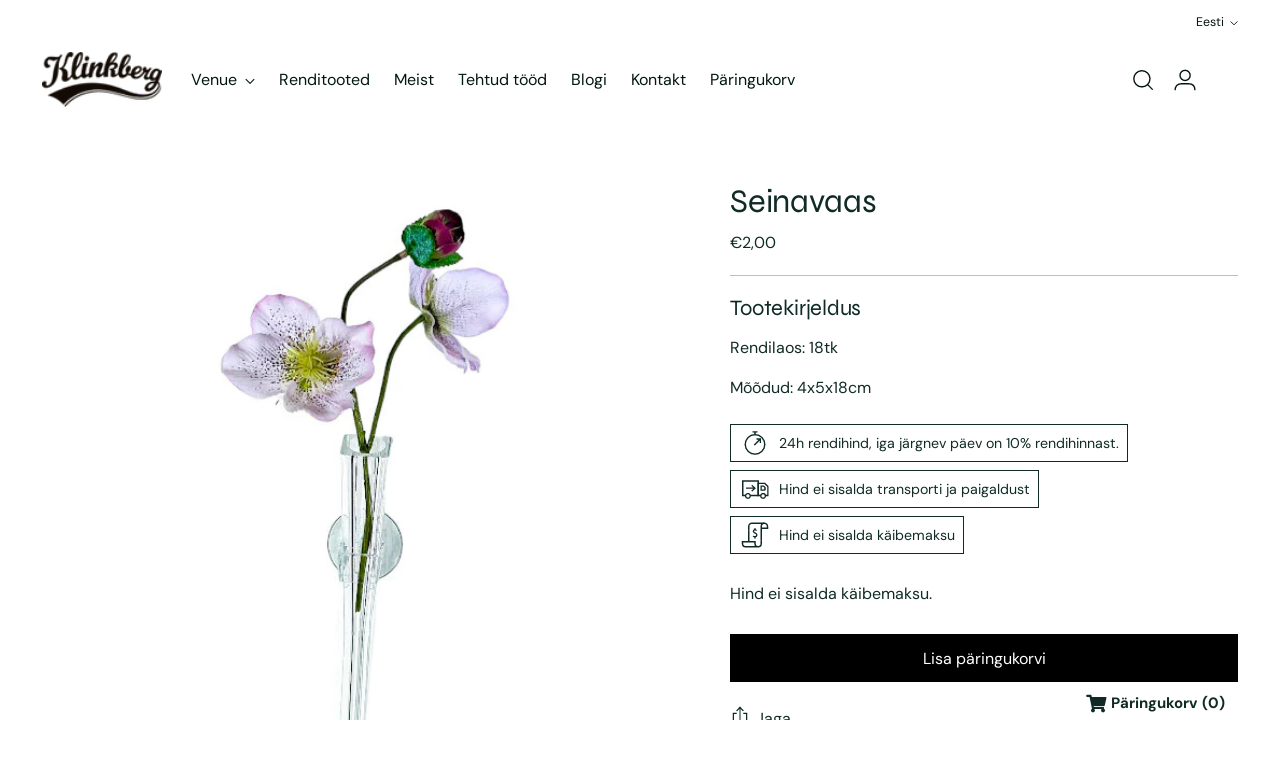

--- FILE ---
content_type: text/html; charset=utf-8
request_url: https://www.google.com/recaptcha/enterprise/anchor?ar=1&k=6LdEwsYnAAAAAL9T92sOraT4CDI-QIVuDYAGwdOy&co=aHR0cHM6Ly9rbGlua2JlcmcuZXU6NDQz&hl=en&v=PoyoqOPhxBO7pBk68S4YbpHZ&size=invisible&anchor-ms=20000&execute-ms=30000&cb=j99c0tuzxxzd
body_size: 48579
content:
<!DOCTYPE HTML><html dir="ltr" lang="en"><head><meta http-equiv="Content-Type" content="text/html; charset=UTF-8">
<meta http-equiv="X-UA-Compatible" content="IE=edge">
<title>reCAPTCHA</title>
<style type="text/css">
/* cyrillic-ext */
@font-face {
  font-family: 'Roboto';
  font-style: normal;
  font-weight: 400;
  font-stretch: 100%;
  src: url(//fonts.gstatic.com/s/roboto/v48/KFO7CnqEu92Fr1ME7kSn66aGLdTylUAMa3GUBHMdazTgWw.woff2) format('woff2');
  unicode-range: U+0460-052F, U+1C80-1C8A, U+20B4, U+2DE0-2DFF, U+A640-A69F, U+FE2E-FE2F;
}
/* cyrillic */
@font-face {
  font-family: 'Roboto';
  font-style: normal;
  font-weight: 400;
  font-stretch: 100%;
  src: url(//fonts.gstatic.com/s/roboto/v48/KFO7CnqEu92Fr1ME7kSn66aGLdTylUAMa3iUBHMdazTgWw.woff2) format('woff2');
  unicode-range: U+0301, U+0400-045F, U+0490-0491, U+04B0-04B1, U+2116;
}
/* greek-ext */
@font-face {
  font-family: 'Roboto';
  font-style: normal;
  font-weight: 400;
  font-stretch: 100%;
  src: url(//fonts.gstatic.com/s/roboto/v48/KFO7CnqEu92Fr1ME7kSn66aGLdTylUAMa3CUBHMdazTgWw.woff2) format('woff2');
  unicode-range: U+1F00-1FFF;
}
/* greek */
@font-face {
  font-family: 'Roboto';
  font-style: normal;
  font-weight: 400;
  font-stretch: 100%;
  src: url(//fonts.gstatic.com/s/roboto/v48/KFO7CnqEu92Fr1ME7kSn66aGLdTylUAMa3-UBHMdazTgWw.woff2) format('woff2');
  unicode-range: U+0370-0377, U+037A-037F, U+0384-038A, U+038C, U+038E-03A1, U+03A3-03FF;
}
/* math */
@font-face {
  font-family: 'Roboto';
  font-style: normal;
  font-weight: 400;
  font-stretch: 100%;
  src: url(//fonts.gstatic.com/s/roboto/v48/KFO7CnqEu92Fr1ME7kSn66aGLdTylUAMawCUBHMdazTgWw.woff2) format('woff2');
  unicode-range: U+0302-0303, U+0305, U+0307-0308, U+0310, U+0312, U+0315, U+031A, U+0326-0327, U+032C, U+032F-0330, U+0332-0333, U+0338, U+033A, U+0346, U+034D, U+0391-03A1, U+03A3-03A9, U+03B1-03C9, U+03D1, U+03D5-03D6, U+03F0-03F1, U+03F4-03F5, U+2016-2017, U+2034-2038, U+203C, U+2040, U+2043, U+2047, U+2050, U+2057, U+205F, U+2070-2071, U+2074-208E, U+2090-209C, U+20D0-20DC, U+20E1, U+20E5-20EF, U+2100-2112, U+2114-2115, U+2117-2121, U+2123-214F, U+2190, U+2192, U+2194-21AE, U+21B0-21E5, U+21F1-21F2, U+21F4-2211, U+2213-2214, U+2216-22FF, U+2308-230B, U+2310, U+2319, U+231C-2321, U+2336-237A, U+237C, U+2395, U+239B-23B7, U+23D0, U+23DC-23E1, U+2474-2475, U+25AF, U+25B3, U+25B7, U+25BD, U+25C1, U+25CA, U+25CC, U+25FB, U+266D-266F, U+27C0-27FF, U+2900-2AFF, U+2B0E-2B11, U+2B30-2B4C, U+2BFE, U+3030, U+FF5B, U+FF5D, U+1D400-1D7FF, U+1EE00-1EEFF;
}
/* symbols */
@font-face {
  font-family: 'Roboto';
  font-style: normal;
  font-weight: 400;
  font-stretch: 100%;
  src: url(//fonts.gstatic.com/s/roboto/v48/KFO7CnqEu92Fr1ME7kSn66aGLdTylUAMaxKUBHMdazTgWw.woff2) format('woff2');
  unicode-range: U+0001-000C, U+000E-001F, U+007F-009F, U+20DD-20E0, U+20E2-20E4, U+2150-218F, U+2190, U+2192, U+2194-2199, U+21AF, U+21E6-21F0, U+21F3, U+2218-2219, U+2299, U+22C4-22C6, U+2300-243F, U+2440-244A, U+2460-24FF, U+25A0-27BF, U+2800-28FF, U+2921-2922, U+2981, U+29BF, U+29EB, U+2B00-2BFF, U+4DC0-4DFF, U+FFF9-FFFB, U+10140-1018E, U+10190-1019C, U+101A0, U+101D0-101FD, U+102E0-102FB, U+10E60-10E7E, U+1D2C0-1D2D3, U+1D2E0-1D37F, U+1F000-1F0FF, U+1F100-1F1AD, U+1F1E6-1F1FF, U+1F30D-1F30F, U+1F315, U+1F31C, U+1F31E, U+1F320-1F32C, U+1F336, U+1F378, U+1F37D, U+1F382, U+1F393-1F39F, U+1F3A7-1F3A8, U+1F3AC-1F3AF, U+1F3C2, U+1F3C4-1F3C6, U+1F3CA-1F3CE, U+1F3D4-1F3E0, U+1F3ED, U+1F3F1-1F3F3, U+1F3F5-1F3F7, U+1F408, U+1F415, U+1F41F, U+1F426, U+1F43F, U+1F441-1F442, U+1F444, U+1F446-1F449, U+1F44C-1F44E, U+1F453, U+1F46A, U+1F47D, U+1F4A3, U+1F4B0, U+1F4B3, U+1F4B9, U+1F4BB, U+1F4BF, U+1F4C8-1F4CB, U+1F4D6, U+1F4DA, U+1F4DF, U+1F4E3-1F4E6, U+1F4EA-1F4ED, U+1F4F7, U+1F4F9-1F4FB, U+1F4FD-1F4FE, U+1F503, U+1F507-1F50B, U+1F50D, U+1F512-1F513, U+1F53E-1F54A, U+1F54F-1F5FA, U+1F610, U+1F650-1F67F, U+1F687, U+1F68D, U+1F691, U+1F694, U+1F698, U+1F6AD, U+1F6B2, U+1F6B9-1F6BA, U+1F6BC, U+1F6C6-1F6CF, U+1F6D3-1F6D7, U+1F6E0-1F6EA, U+1F6F0-1F6F3, U+1F6F7-1F6FC, U+1F700-1F7FF, U+1F800-1F80B, U+1F810-1F847, U+1F850-1F859, U+1F860-1F887, U+1F890-1F8AD, U+1F8B0-1F8BB, U+1F8C0-1F8C1, U+1F900-1F90B, U+1F93B, U+1F946, U+1F984, U+1F996, U+1F9E9, U+1FA00-1FA6F, U+1FA70-1FA7C, U+1FA80-1FA89, U+1FA8F-1FAC6, U+1FACE-1FADC, U+1FADF-1FAE9, U+1FAF0-1FAF8, U+1FB00-1FBFF;
}
/* vietnamese */
@font-face {
  font-family: 'Roboto';
  font-style: normal;
  font-weight: 400;
  font-stretch: 100%;
  src: url(//fonts.gstatic.com/s/roboto/v48/KFO7CnqEu92Fr1ME7kSn66aGLdTylUAMa3OUBHMdazTgWw.woff2) format('woff2');
  unicode-range: U+0102-0103, U+0110-0111, U+0128-0129, U+0168-0169, U+01A0-01A1, U+01AF-01B0, U+0300-0301, U+0303-0304, U+0308-0309, U+0323, U+0329, U+1EA0-1EF9, U+20AB;
}
/* latin-ext */
@font-face {
  font-family: 'Roboto';
  font-style: normal;
  font-weight: 400;
  font-stretch: 100%;
  src: url(//fonts.gstatic.com/s/roboto/v48/KFO7CnqEu92Fr1ME7kSn66aGLdTylUAMa3KUBHMdazTgWw.woff2) format('woff2');
  unicode-range: U+0100-02BA, U+02BD-02C5, U+02C7-02CC, U+02CE-02D7, U+02DD-02FF, U+0304, U+0308, U+0329, U+1D00-1DBF, U+1E00-1E9F, U+1EF2-1EFF, U+2020, U+20A0-20AB, U+20AD-20C0, U+2113, U+2C60-2C7F, U+A720-A7FF;
}
/* latin */
@font-face {
  font-family: 'Roboto';
  font-style: normal;
  font-weight: 400;
  font-stretch: 100%;
  src: url(//fonts.gstatic.com/s/roboto/v48/KFO7CnqEu92Fr1ME7kSn66aGLdTylUAMa3yUBHMdazQ.woff2) format('woff2');
  unicode-range: U+0000-00FF, U+0131, U+0152-0153, U+02BB-02BC, U+02C6, U+02DA, U+02DC, U+0304, U+0308, U+0329, U+2000-206F, U+20AC, U+2122, U+2191, U+2193, U+2212, U+2215, U+FEFF, U+FFFD;
}
/* cyrillic-ext */
@font-face {
  font-family: 'Roboto';
  font-style: normal;
  font-weight: 500;
  font-stretch: 100%;
  src: url(//fonts.gstatic.com/s/roboto/v48/KFO7CnqEu92Fr1ME7kSn66aGLdTylUAMa3GUBHMdazTgWw.woff2) format('woff2');
  unicode-range: U+0460-052F, U+1C80-1C8A, U+20B4, U+2DE0-2DFF, U+A640-A69F, U+FE2E-FE2F;
}
/* cyrillic */
@font-face {
  font-family: 'Roboto';
  font-style: normal;
  font-weight: 500;
  font-stretch: 100%;
  src: url(//fonts.gstatic.com/s/roboto/v48/KFO7CnqEu92Fr1ME7kSn66aGLdTylUAMa3iUBHMdazTgWw.woff2) format('woff2');
  unicode-range: U+0301, U+0400-045F, U+0490-0491, U+04B0-04B1, U+2116;
}
/* greek-ext */
@font-face {
  font-family: 'Roboto';
  font-style: normal;
  font-weight: 500;
  font-stretch: 100%;
  src: url(//fonts.gstatic.com/s/roboto/v48/KFO7CnqEu92Fr1ME7kSn66aGLdTylUAMa3CUBHMdazTgWw.woff2) format('woff2');
  unicode-range: U+1F00-1FFF;
}
/* greek */
@font-face {
  font-family: 'Roboto';
  font-style: normal;
  font-weight: 500;
  font-stretch: 100%;
  src: url(//fonts.gstatic.com/s/roboto/v48/KFO7CnqEu92Fr1ME7kSn66aGLdTylUAMa3-UBHMdazTgWw.woff2) format('woff2');
  unicode-range: U+0370-0377, U+037A-037F, U+0384-038A, U+038C, U+038E-03A1, U+03A3-03FF;
}
/* math */
@font-face {
  font-family: 'Roboto';
  font-style: normal;
  font-weight: 500;
  font-stretch: 100%;
  src: url(//fonts.gstatic.com/s/roboto/v48/KFO7CnqEu92Fr1ME7kSn66aGLdTylUAMawCUBHMdazTgWw.woff2) format('woff2');
  unicode-range: U+0302-0303, U+0305, U+0307-0308, U+0310, U+0312, U+0315, U+031A, U+0326-0327, U+032C, U+032F-0330, U+0332-0333, U+0338, U+033A, U+0346, U+034D, U+0391-03A1, U+03A3-03A9, U+03B1-03C9, U+03D1, U+03D5-03D6, U+03F0-03F1, U+03F4-03F5, U+2016-2017, U+2034-2038, U+203C, U+2040, U+2043, U+2047, U+2050, U+2057, U+205F, U+2070-2071, U+2074-208E, U+2090-209C, U+20D0-20DC, U+20E1, U+20E5-20EF, U+2100-2112, U+2114-2115, U+2117-2121, U+2123-214F, U+2190, U+2192, U+2194-21AE, U+21B0-21E5, U+21F1-21F2, U+21F4-2211, U+2213-2214, U+2216-22FF, U+2308-230B, U+2310, U+2319, U+231C-2321, U+2336-237A, U+237C, U+2395, U+239B-23B7, U+23D0, U+23DC-23E1, U+2474-2475, U+25AF, U+25B3, U+25B7, U+25BD, U+25C1, U+25CA, U+25CC, U+25FB, U+266D-266F, U+27C0-27FF, U+2900-2AFF, U+2B0E-2B11, U+2B30-2B4C, U+2BFE, U+3030, U+FF5B, U+FF5D, U+1D400-1D7FF, U+1EE00-1EEFF;
}
/* symbols */
@font-face {
  font-family: 'Roboto';
  font-style: normal;
  font-weight: 500;
  font-stretch: 100%;
  src: url(//fonts.gstatic.com/s/roboto/v48/KFO7CnqEu92Fr1ME7kSn66aGLdTylUAMaxKUBHMdazTgWw.woff2) format('woff2');
  unicode-range: U+0001-000C, U+000E-001F, U+007F-009F, U+20DD-20E0, U+20E2-20E4, U+2150-218F, U+2190, U+2192, U+2194-2199, U+21AF, U+21E6-21F0, U+21F3, U+2218-2219, U+2299, U+22C4-22C6, U+2300-243F, U+2440-244A, U+2460-24FF, U+25A0-27BF, U+2800-28FF, U+2921-2922, U+2981, U+29BF, U+29EB, U+2B00-2BFF, U+4DC0-4DFF, U+FFF9-FFFB, U+10140-1018E, U+10190-1019C, U+101A0, U+101D0-101FD, U+102E0-102FB, U+10E60-10E7E, U+1D2C0-1D2D3, U+1D2E0-1D37F, U+1F000-1F0FF, U+1F100-1F1AD, U+1F1E6-1F1FF, U+1F30D-1F30F, U+1F315, U+1F31C, U+1F31E, U+1F320-1F32C, U+1F336, U+1F378, U+1F37D, U+1F382, U+1F393-1F39F, U+1F3A7-1F3A8, U+1F3AC-1F3AF, U+1F3C2, U+1F3C4-1F3C6, U+1F3CA-1F3CE, U+1F3D4-1F3E0, U+1F3ED, U+1F3F1-1F3F3, U+1F3F5-1F3F7, U+1F408, U+1F415, U+1F41F, U+1F426, U+1F43F, U+1F441-1F442, U+1F444, U+1F446-1F449, U+1F44C-1F44E, U+1F453, U+1F46A, U+1F47D, U+1F4A3, U+1F4B0, U+1F4B3, U+1F4B9, U+1F4BB, U+1F4BF, U+1F4C8-1F4CB, U+1F4D6, U+1F4DA, U+1F4DF, U+1F4E3-1F4E6, U+1F4EA-1F4ED, U+1F4F7, U+1F4F9-1F4FB, U+1F4FD-1F4FE, U+1F503, U+1F507-1F50B, U+1F50D, U+1F512-1F513, U+1F53E-1F54A, U+1F54F-1F5FA, U+1F610, U+1F650-1F67F, U+1F687, U+1F68D, U+1F691, U+1F694, U+1F698, U+1F6AD, U+1F6B2, U+1F6B9-1F6BA, U+1F6BC, U+1F6C6-1F6CF, U+1F6D3-1F6D7, U+1F6E0-1F6EA, U+1F6F0-1F6F3, U+1F6F7-1F6FC, U+1F700-1F7FF, U+1F800-1F80B, U+1F810-1F847, U+1F850-1F859, U+1F860-1F887, U+1F890-1F8AD, U+1F8B0-1F8BB, U+1F8C0-1F8C1, U+1F900-1F90B, U+1F93B, U+1F946, U+1F984, U+1F996, U+1F9E9, U+1FA00-1FA6F, U+1FA70-1FA7C, U+1FA80-1FA89, U+1FA8F-1FAC6, U+1FACE-1FADC, U+1FADF-1FAE9, U+1FAF0-1FAF8, U+1FB00-1FBFF;
}
/* vietnamese */
@font-face {
  font-family: 'Roboto';
  font-style: normal;
  font-weight: 500;
  font-stretch: 100%;
  src: url(//fonts.gstatic.com/s/roboto/v48/KFO7CnqEu92Fr1ME7kSn66aGLdTylUAMa3OUBHMdazTgWw.woff2) format('woff2');
  unicode-range: U+0102-0103, U+0110-0111, U+0128-0129, U+0168-0169, U+01A0-01A1, U+01AF-01B0, U+0300-0301, U+0303-0304, U+0308-0309, U+0323, U+0329, U+1EA0-1EF9, U+20AB;
}
/* latin-ext */
@font-face {
  font-family: 'Roboto';
  font-style: normal;
  font-weight: 500;
  font-stretch: 100%;
  src: url(//fonts.gstatic.com/s/roboto/v48/KFO7CnqEu92Fr1ME7kSn66aGLdTylUAMa3KUBHMdazTgWw.woff2) format('woff2');
  unicode-range: U+0100-02BA, U+02BD-02C5, U+02C7-02CC, U+02CE-02D7, U+02DD-02FF, U+0304, U+0308, U+0329, U+1D00-1DBF, U+1E00-1E9F, U+1EF2-1EFF, U+2020, U+20A0-20AB, U+20AD-20C0, U+2113, U+2C60-2C7F, U+A720-A7FF;
}
/* latin */
@font-face {
  font-family: 'Roboto';
  font-style: normal;
  font-weight: 500;
  font-stretch: 100%;
  src: url(//fonts.gstatic.com/s/roboto/v48/KFO7CnqEu92Fr1ME7kSn66aGLdTylUAMa3yUBHMdazQ.woff2) format('woff2');
  unicode-range: U+0000-00FF, U+0131, U+0152-0153, U+02BB-02BC, U+02C6, U+02DA, U+02DC, U+0304, U+0308, U+0329, U+2000-206F, U+20AC, U+2122, U+2191, U+2193, U+2212, U+2215, U+FEFF, U+FFFD;
}
/* cyrillic-ext */
@font-face {
  font-family: 'Roboto';
  font-style: normal;
  font-weight: 900;
  font-stretch: 100%;
  src: url(//fonts.gstatic.com/s/roboto/v48/KFO7CnqEu92Fr1ME7kSn66aGLdTylUAMa3GUBHMdazTgWw.woff2) format('woff2');
  unicode-range: U+0460-052F, U+1C80-1C8A, U+20B4, U+2DE0-2DFF, U+A640-A69F, U+FE2E-FE2F;
}
/* cyrillic */
@font-face {
  font-family: 'Roboto';
  font-style: normal;
  font-weight: 900;
  font-stretch: 100%;
  src: url(//fonts.gstatic.com/s/roboto/v48/KFO7CnqEu92Fr1ME7kSn66aGLdTylUAMa3iUBHMdazTgWw.woff2) format('woff2');
  unicode-range: U+0301, U+0400-045F, U+0490-0491, U+04B0-04B1, U+2116;
}
/* greek-ext */
@font-face {
  font-family: 'Roboto';
  font-style: normal;
  font-weight: 900;
  font-stretch: 100%;
  src: url(//fonts.gstatic.com/s/roboto/v48/KFO7CnqEu92Fr1ME7kSn66aGLdTylUAMa3CUBHMdazTgWw.woff2) format('woff2');
  unicode-range: U+1F00-1FFF;
}
/* greek */
@font-face {
  font-family: 'Roboto';
  font-style: normal;
  font-weight: 900;
  font-stretch: 100%;
  src: url(//fonts.gstatic.com/s/roboto/v48/KFO7CnqEu92Fr1ME7kSn66aGLdTylUAMa3-UBHMdazTgWw.woff2) format('woff2');
  unicode-range: U+0370-0377, U+037A-037F, U+0384-038A, U+038C, U+038E-03A1, U+03A3-03FF;
}
/* math */
@font-face {
  font-family: 'Roboto';
  font-style: normal;
  font-weight: 900;
  font-stretch: 100%;
  src: url(//fonts.gstatic.com/s/roboto/v48/KFO7CnqEu92Fr1ME7kSn66aGLdTylUAMawCUBHMdazTgWw.woff2) format('woff2');
  unicode-range: U+0302-0303, U+0305, U+0307-0308, U+0310, U+0312, U+0315, U+031A, U+0326-0327, U+032C, U+032F-0330, U+0332-0333, U+0338, U+033A, U+0346, U+034D, U+0391-03A1, U+03A3-03A9, U+03B1-03C9, U+03D1, U+03D5-03D6, U+03F0-03F1, U+03F4-03F5, U+2016-2017, U+2034-2038, U+203C, U+2040, U+2043, U+2047, U+2050, U+2057, U+205F, U+2070-2071, U+2074-208E, U+2090-209C, U+20D0-20DC, U+20E1, U+20E5-20EF, U+2100-2112, U+2114-2115, U+2117-2121, U+2123-214F, U+2190, U+2192, U+2194-21AE, U+21B0-21E5, U+21F1-21F2, U+21F4-2211, U+2213-2214, U+2216-22FF, U+2308-230B, U+2310, U+2319, U+231C-2321, U+2336-237A, U+237C, U+2395, U+239B-23B7, U+23D0, U+23DC-23E1, U+2474-2475, U+25AF, U+25B3, U+25B7, U+25BD, U+25C1, U+25CA, U+25CC, U+25FB, U+266D-266F, U+27C0-27FF, U+2900-2AFF, U+2B0E-2B11, U+2B30-2B4C, U+2BFE, U+3030, U+FF5B, U+FF5D, U+1D400-1D7FF, U+1EE00-1EEFF;
}
/* symbols */
@font-face {
  font-family: 'Roboto';
  font-style: normal;
  font-weight: 900;
  font-stretch: 100%;
  src: url(//fonts.gstatic.com/s/roboto/v48/KFO7CnqEu92Fr1ME7kSn66aGLdTylUAMaxKUBHMdazTgWw.woff2) format('woff2');
  unicode-range: U+0001-000C, U+000E-001F, U+007F-009F, U+20DD-20E0, U+20E2-20E4, U+2150-218F, U+2190, U+2192, U+2194-2199, U+21AF, U+21E6-21F0, U+21F3, U+2218-2219, U+2299, U+22C4-22C6, U+2300-243F, U+2440-244A, U+2460-24FF, U+25A0-27BF, U+2800-28FF, U+2921-2922, U+2981, U+29BF, U+29EB, U+2B00-2BFF, U+4DC0-4DFF, U+FFF9-FFFB, U+10140-1018E, U+10190-1019C, U+101A0, U+101D0-101FD, U+102E0-102FB, U+10E60-10E7E, U+1D2C0-1D2D3, U+1D2E0-1D37F, U+1F000-1F0FF, U+1F100-1F1AD, U+1F1E6-1F1FF, U+1F30D-1F30F, U+1F315, U+1F31C, U+1F31E, U+1F320-1F32C, U+1F336, U+1F378, U+1F37D, U+1F382, U+1F393-1F39F, U+1F3A7-1F3A8, U+1F3AC-1F3AF, U+1F3C2, U+1F3C4-1F3C6, U+1F3CA-1F3CE, U+1F3D4-1F3E0, U+1F3ED, U+1F3F1-1F3F3, U+1F3F5-1F3F7, U+1F408, U+1F415, U+1F41F, U+1F426, U+1F43F, U+1F441-1F442, U+1F444, U+1F446-1F449, U+1F44C-1F44E, U+1F453, U+1F46A, U+1F47D, U+1F4A3, U+1F4B0, U+1F4B3, U+1F4B9, U+1F4BB, U+1F4BF, U+1F4C8-1F4CB, U+1F4D6, U+1F4DA, U+1F4DF, U+1F4E3-1F4E6, U+1F4EA-1F4ED, U+1F4F7, U+1F4F9-1F4FB, U+1F4FD-1F4FE, U+1F503, U+1F507-1F50B, U+1F50D, U+1F512-1F513, U+1F53E-1F54A, U+1F54F-1F5FA, U+1F610, U+1F650-1F67F, U+1F687, U+1F68D, U+1F691, U+1F694, U+1F698, U+1F6AD, U+1F6B2, U+1F6B9-1F6BA, U+1F6BC, U+1F6C6-1F6CF, U+1F6D3-1F6D7, U+1F6E0-1F6EA, U+1F6F0-1F6F3, U+1F6F7-1F6FC, U+1F700-1F7FF, U+1F800-1F80B, U+1F810-1F847, U+1F850-1F859, U+1F860-1F887, U+1F890-1F8AD, U+1F8B0-1F8BB, U+1F8C0-1F8C1, U+1F900-1F90B, U+1F93B, U+1F946, U+1F984, U+1F996, U+1F9E9, U+1FA00-1FA6F, U+1FA70-1FA7C, U+1FA80-1FA89, U+1FA8F-1FAC6, U+1FACE-1FADC, U+1FADF-1FAE9, U+1FAF0-1FAF8, U+1FB00-1FBFF;
}
/* vietnamese */
@font-face {
  font-family: 'Roboto';
  font-style: normal;
  font-weight: 900;
  font-stretch: 100%;
  src: url(//fonts.gstatic.com/s/roboto/v48/KFO7CnqEu92Fr1ME7kSn66aGLdTylUAMa3OUBHMdazTgWw.woff2) format('woff2');
  unicode-range: U+0102-0103, U+0110-0111, U+0128-0129, U+0168-0169, U+01A0-01A1, U+01AF-01B0, U+0300-0301, U+0303-0304, U+0308-0309, U+0323, U+0329, U+1EA0-1EF9, U+20AB;
}
/* latin-ext */
@font-face {
  font-family: 'Roboto';
  font-style: normal;
  font-weight: 900;
  font-stretch: 100%;
  src: url(//fonts.gstatic.com/s/roboto/v48/KFO7CnqEu92Fr1ME7kSn66aGLdTylUAMa3KUBHMdazTgWw.woff2) format('woff2');
  unicode-range: U+0100-02BA, U+02BD-02C5, U+02C7-02CC, U+02CE-02D7, U+02DD-02FF, U+0304, U+0308, U+0329, U+1D00-1DBF, U+1E00-1E9F, U+1EF2-1EFF, U+2020, U+20A0-20AB, U+20AD-20C0, U+2113, U+2C60-2C7F, U+A720-A7FF;
}
/* latin */
@font-face {
  font-family: 'Roboto';
  font-style: normal;
  font-weight: 900;
  font-stretch: 100%;
  src: url(//fonts.gstatic.com/s/roboto/v48/KFO7CnqEu92Fr1ME7kSn66aGLdTylUAMa3yUBHMdazQ.woff2) format('woff2');
  unicode-range: U+0000-00FF, U+0131, U+0152-0153, U+02BB-02BC, U+02C6, U+02DA, U+02DC, U+0304, U+0308, U+0329, U+2000-206F, U+20AC, U+2122, U+2191, U+2193, U+2212, U+2215, U+FEFF, U+FFFD;
}

</style>
<link rel="stylesheet" type="text/css" href="https://www.gstatic.com/recaptcha/releases/PoyoqOPhxBO7pBk68S4YbpHZ/styles__ltr.css">
<script nonce="FoyjVqmNy4JqMlT76NToNA" type="text/javascript">window['__recaptcha_api'] = 'https://www.google.com/recaptcha/enterprise/';</script>
<script type="text/javascript" src="https://www.gstatic.com/recaptcha/releases/PoyoqOPhxBO7pBk68S4YbpHZ/recaptcha__en.js" nonce="FoyjVqmNy4JqMlT76NToNA">
      
    </script></head>
<body><div id="rc-anchor-alert" class="rc-anchor-alert"></div>
<input type="hidden" id="recaptcha-token" value="[base64]">
<script type="text/javascript" nonce="FoyjVqmNy4JqMlT76NToNA">
      recaptcha.anchor.Main.init("[\x22ainput\x22,[\x22bgdata\x22,\x22\x22,\[base64]/[base64]/[base64]/ZyhXLGgpOnEoW04sMjEsbF0sVywwKSxoKSxmYWxzZSxmYWxzZSl9Y2F0Y2goayl7RygzNTgsVyk/[base64]/[base64]/[base64]/[base64]/[base64]/[base64]/[base64]/bmV3IEJbT10oRFswXSk6dz09Mj9uZXcgQltPXShEWzBdLERbMV0pOnc9PTM/bmV3IEJbT10oRFswXSxEWzFdLERbMl0pOnc9PTQ/[base64]/[base64]/[base64]/[base64]/[base64]\\u003d\x22,\[base64]\\u003d\\u003d\x22,\[base64]/DvMOJF8KCw7fCm8Oewqc0WhbDpnjDoE9Qw453AsOwwrBkJcOjw4M3YMKiCMO4wr8Kw454VC/CvsKqSjzDjB7CsRTCscKoIsO6wpoKwq/DthJUMhs7w5FLwpsgdMKkRUnDsxRqa3PDvMKSwq5+UMKceMKnwpA7TsOkw71KBWITwqTDrcKcNGTDmMOewovDo8KcTyVrw7h/HSxYHQnDthVzVmRKwrLDj209aG5fY8OFwq3DlsK9wrjDq0tHCC7CrcKSOsKWK8OXw4vCrAMsw6URfGfDnVAawp3CmC4/w7DDjS7CgsOZTMKSw5UDw4JfwrwcwpJxwqRXw6LCvD0fEsODS8OUGALCpWvCkjcTVCQcwo0/w5EZw4F2w7xmw7fCg8KBX8KbworCrRxuw4wqwpvCrRk0wpthw4zCrcO5OQbCgRBxOcODwoBbw4cMw63Ci3PDocKnw4M/Bk5cwqIzw4tGwrQyAEYgwoXDpsK+K8OUw6zCl30PwrEGdCpkw6rCqMKCw6Z1w4bDhREDw6fDkgxcZcOVQsOsw6/CjGFnwpbDtzs3EEHCqhwdw4AVw4/DgA9two4ZKgHCqMKJwpjCtEfDjMOfwroMd8KjYMK8aQ0rwoPDjTPCpcK9UyBGaBsrai/CuRgoY0I/[base64]/[base64]/[base64]/DkMKpWx0oSFd1wpxWOl3DosOqc8KeBnhJwpF6wrhENcK7YMO5w7zDpcKjw4/DrjoSXsKSBWPCnGtNJz0xwr5SaVYkeMK+FUNjYVZUTjxodQ8vLsOqKj1twpvDlnzDksKVw5oiw4XDnjzDiHJNSMOIw7zCo2czEcKSG0XCvsOpwqcjw5jCukUbwq/Cl8OYwr3DlcO7FcKywr3DrU5AH8OYwqVrwpEJwo94BFoMK3o1AsKMwqfDh8KNPMOOwonCmkNXw7nCoUUywrVow54Gw74WZMOVAsOawposQcOvwoE8ThJ6wqwyJhVvw6olO8O/wqzDvybDpcK+woPCkwrCngnCo8ODecOtSMKmwrQOwr8RAsKMwosHecKdwpkTw67DthTDvHwtRiHDhnsRCsKnwp7DkMOpXVfDsVAowohgwow/[base64]/w4MAwplkZcO4wr7CrRwpwrt5AVsEwpVlAxRgTk9wwpFVUcKdTMKUBHcuVcKtaxXChHnClnLDpcKwwrHCj8KXwqp6woEdbsOuSMOxHDI/wqxTwqBVIBDDrMOGM1l9wqLDkFrCtCTCrVrCrRrDl8O3w4UqwoFSw7xxQDLChkDDrx3DlMOFUCUxSMOYdE8HZkDDl3U2Pg7ChlJQK8OIwq8rAgIvRBjDrMK7N2xEwozDgCTDuMKaw5A9Bk3Dj8O+BF/DkBAjecK2Zkcyw6zDtmfDiMKjw6Rsw4wrOsOfS3bCn8KiwqVGe2XDr8KjRC/DusK+dsOnwrTCgD8awqPCi256w4Q1OcOjF07Cs3PDlz7Ch8K3GcOwwp43U8OoFMOJLMOJAcK6bGLCvCVvXsKJcsKGfysQwqDDgsOawqsXC8OMWl7DkcOzw5/CgXcfUcOSwoVqwoAGw6zChVgyO8KfwpZDL8OPwpADeGFCw5/DisKsLcK5wrXCl8KELcKGMhDDt8OzwrB0wrbDl8KIwoPCqsKZa8ODKAUXw6E7TMKmW8O9WywXwp8DEQ3DmVs8DXkdw63ClcKLwrJXwqTDtcOWfiLChgnCjsKoO8Ofw6rChWrCicOLNcOnH8KLYlBxwr0qH8K3U8OZPcKIwqnCuz/DkcOCw4M0BMODN2jDpl0RwrU3V8OdHw1pSsOpwoZzUmLCp0jCkVPDuQjCrUgbwqoGw6DDjwHDjgoHwqt+w7nCnQ/Ds8OXDUDDhnXCsMOdwpzDnMK3H3nDqMKHw6IHwpzDk8O6w7LDiikXLAk9w710w40QDjXCshAmw5DCj8OcTBELLMKxwp7CgkM3wrRiVcOLwpQySCnCgVfDnMKTTMKAbhM7CMKIw712wqLDgVtyElpGGzA9w7fDl3s3woY4wpdqYU/DuMO4w5jCoyQnPMKpQMKKwoMNF0JuwrFKG8KgXcKdUXhTHRrDscKPwonCh8KTccOQwrHCiGwNwr3DoMKyZMKpwpUrwqXDvBY8wqPCgsOsY8OOEsKPwrrCusKqM8OXwpp/w4zDgsKPVxYWw6rCmGNkw7RfNWJ1wrjDqyDCu0rDvMOwZDjCm8OSWm5FWh0IwoEDLh4wfMOXAEp1L1JndBBSZsOCCMOKUsOfCsKzw6MuPsOAfsOPb2vCksO9XAvDhAHDqMOzKsKwfz0JS8K+QlPCqMKbdcKmwoVtZcK+WQLDriEsQ8OAw63Du0PDoMO/VXE4WDXDmCIMwo5bYsKcw5DDkA9Zwp8cwrTDtQHCq1fCoGLCssKFwoEOY8KmG8Oiw6t8wpnDvTPDu8KOw5fDm8OdBsKXfsOYO2Erw6TCpyLCvRDDlEdgw6hxw53CucOFw59dOcKXcsOJw4XDkMK3PMKNwqXCmh/CgQ/CoXvCq1Zowo97SMKgw4tJd1ASwoPDoH9bfS3CnHPCqMOffx1Ew5LCrT3DqHMqwpJEwrjCisOAwpRtfcK1AMKxQcOXw4Q1wqnDmzMNI8KmAsKMwo/[base64]/DsSDDuizDvsOpdcKGwr3DgMOdwoHDpMODw4/DhW/CocKOCcOHdj7CscK2LMOGw64iBGdyKcO/[base64]/Ck8KSw5cVwpXDvsO9w7bDgsKGTMKvQCjCmsKcw7jCiCbCpRzDpcKzwpjDomQOwq4Mwqgdw6DCkcOnZwwZaynDksKINQXCt8K0w5LDpmMpw7rDjQzDtsKkwq/DhBbCoTUTEV0yw5fDrkHCpDlRV8OKwrQaGSPDhRkwVMKzw6XDglZhwq3CmMO4SQHCv0LDqcKoTcOQR0nCm8OaARw6SEkpc2lDwqfCqQvDhhtcw6zDqArCp0RwJcK2wrnDlmXDongrw5/[base64]/CkF/[base64]/DkTAdw7vDlMOGw49Cw4EKLnLChsO7c8OUw4clJMO9w6VUMgrDpMO8IsOoV8OCVS/[base64]/Lxk/w4Ztwoo2woLCrBjCr8OIZsKqKnrCv2FrbcOtR1JGesKnwp/DtinChwwAw4t1wqjDgcKMwqUqBMKzwqJyw618LhhOw6NvITg/w4vDtzfDt8OvOMO9PcOTL2MtXyRxwovCjsO9wqE8XcO8wokkw5cNw4zChsOyPhJCD3XCusODw7rCr0zDrcOTTMK1VsOKR0DCj8K0ZMOpAMKubz/DoDcLd2bCrsOkKcKNw77DncK0AMObw5JKw45MwrrDgSwufR3DgUXCqCBlScO+e8KvYMOTdcKeA8KjwpMIw5rDiCTCusKMQcOzw6bCs3bCr8O+w7kmR2Msw6kwwqTCmS/CojPDlDsQEMOyQsOOw7JZX8KSw7pOFhXDp0s1wr/DoiXDuF1WcgXDvsOHGMOVPcOdw7tBw4QbN8KHFT1lwp7Du8OMw4bChMK9Hk4KAcOPbsK/w7rDs8OFJMKKIcKLw59kJMOEMcKOAcKMY8O+asObwq7CiDRQwqxxS8K4K08uPcOewozDowvDqyVdw7bDknPCkMK1woDDijDCvMOSwo7DgMK9fcOBP3TCvcOuA8KrAwBpQ25sXlXCjkRtw5nCpGvDjGnCn8OjI8O3d1YsJn/DvMKxw5UhWz3ChcO6wo3DgcKkw4V/KcK1woBQcMKhMMOsYcO0w7vDhsK3LHXDrRxcD2UWwpgjNMOGVDt/R8OMwojCi8O1woNnfMO8w6rDjQ0FwovDtsOdw4LDj8K2wqtWw57ClwXDsS7DpsKPwobDocK7wrXCrcOdw5PCjcObZj0WBMOLwotOwpc3FGLCtmTDosKBwp/Cm8OZAsKtwp7Cg8OfBkwpEiopV8K0e8OBw5jDhVTCgR4RwrHCpsKcwo7DryXCpmzDnDnCvWPCj2YSw51cwqQUw5h2wp3DnWsNw4ZWwonCmsOFM8Kew7kudsKJw4jDuGTDlUZTFEpPMcKbfGfCicK5w5VaXi7CksKZLcOsEQBzwpJEG3RmCyc1wq9LaGUhw4A/w5UHcsOBw7Q0IsOGwrXDiWBdbsOgwrvDqcODFMK0aMO7cg3DqsKiwrAOw4tawqAjYsOrw5c/w47CrcKED8K0P1zCnsKvwqzDnMKjQcOsK8O3w7Ydwr4bbEBqwojDj8OUw4PCky/DucK8w7Rew5bCrTPCgj1hBMO9wqrDiTROLHbCrwYYHMK5DsKIBsK8PUTDvld+wp7CpcOgPlTCu2YVXcOyAsK/woYdUVHDlSFtwp/CoxpUwoXDjjgVecK5ScKmNGHCqsKywojDnzvDh18CKcOVw5fDv8OdDArCisK8ZcOxw70hRVPDnG4qw4nDrnc5w71owqpewpjCt8Kkw7rDqQ88w5PDvw4hIMK+KiMmKMOUJ1d/wqpDw6QeKiXDnXTCiMOsw7xkw7TDk8Oww5Vjw7d9w5x6wrnCu8OwX8O+FRtnHmbCs8KjwqhvwoPDg8KCwrUSDB1Hc0Ugw4pjVsOCwrQIPMKFZgMewpnCusOMwoDDoQtRw7oPwpDCpU/DriFDAMK4w7TDssKCwq59Hj/DsirDkcKbwp9Pwrs6w7Exw589wohwZw/CoxZteSFUasKVXUvCiMOoIhXCrm0bIWdtw58ewpHCvTMewq0LG2DCgwFrwq/DrQxyw6fDvU3DmSYkIcOxw6zDnkMrwrbDliFGwpNnZcKZbcKCTcKYVMKQLMOKAGZyw7ktw7XDoR0BODQGwqbCnMK3LRNzwqPDpC4twrQtw5fCsi3CoC/[base64]/KRJaY8OcN1jCkMKcw4BfwrzDjCJPw6oPwqEpwrNRdmxtFVo5MsO2Jg3CukfDk8OAW0RIwq3DkcO9w5AbwrXDix4uZzIcw6zCv8KbHsO6H8KGw45ATQvCik/Cni1ZwpFwLMKiw5TDscKTCcKkXXbDq8O2W8KPDsOOFVHCncOaw4rCiSbDvyxnwqhvOcK+wqYuwrLCscODNkbCmMOFwp4NMTFbw7VnYRNRwp9Ia8OEw43DusOza20IFATCmMKtw4fDkjDCsMOATsKfL2HDq8KANE/CsFUWOy0zdMKNwrbDicKOwrDDvxQqFMKnYXLCr2w2wqdGwpfCtMKoKiVzZ8KVQcOSWS7DvC7DgcO+eEhydAIGwrDDix/DlnzCiUvDssO1LsO+E8KWw4/Du8OUHSBvw47CrMORFgZUw47DqMOVwrrDt8OBTsK9R3pXw74KwqwewoTDmsOfwooEKHbCpsKqw5piagNrwoIqCcKwZi7CqhhEXUpdw6osacOLRMKfw4Qjw7d5NMKmci9BwrJRwpLDsMKzQ3Ekw4/DgcO3wobDmMKNZ3vDmSMTw7TDnzE4S8OFIEIfQ2XDjjXChAc4wo0fEWNAwrNeYcOJbRtqw67DvTLDncKMw4Nuwq/DtcOdwrzDrDgaKsKOwpfCr8KkQcKMXS7Ctj3DsELDtMOIdMKAw4M/w6/DthMywo5lw7TCg18zw6TDgX3Cr8Oqwp/DpsKVFMKBRT12w4fDr2c7NsKBw4oTwoplwp9OLTBySsKbw7kKDwtUwolRw4bDiS04QsO2JgpVFS/CnXPDmGBfwr0hw5jDlMK2IsKHBVZddMO+O8OiwqQjwoVgHDjDpgxXBMKyVUrCrDbDgcOJwrgmT8KwR8O+woRKw4xaw6nDuBdvw5Y6wqlLZsOMEnAxw6LCkMKVLDjDr8Ofw60rwq9+woYMagfDlHfDu0LDiRkmEAZ5bcK+K8KUw7E1LRrCjsKUw6HCqMKiPH/DohbCucOmNcOBHFbDmsKSwpgCwroiwonDijcBwonDjU7CtsKswrExRydEwqk2wprDk8KSdCTDhW7ClsKTNcKfdFFlwrjDmzTCoyJRVMORwr1JRMOMS15Iwr8JOsOGesKtccOZJxEYwqwzwrrCqcOnwrrDnsOmwpJtwq3DlMK5H8O/ZMO1K1/DuEHDv3rCiFQgwpXDg8O+w4wbwrrCg8K1KMOowop9w5/CjMKMw5LDnsOAwrjDiFrDlATDhn9IBMKzD8KLVgBBw5ZVwodvwpHDisObBFHDu1dhDMK5GhnDqzshBcOawqXCk8O8wpLCvMKFEnvDi8KUw6M/w4zDvXDDqTs3wprDmlM8wq7DhsOFB8KQw5DDu8KEDCgQwq/CnVIRNcOZw5cifcOEw7U4Zm1tCsO7VMKuZErDoglZwqpJw6fDl8K7wqsNbcORw4DCgcOswqTDmmzDnVtxwpnCtsOKwpjDocOiTsOgwosnJShEa8Obw4vChA4/NhfCocOyZXdEwq/DrAt9wodDVcKZAMKLIsOyTBhZHsK/wrXCjmYhwqEhCsKuwq0VUlDClMKnwqLChMOqWsOoQnnDqjF4wp0/[base64]/DjBLDrgcFw7skAHPDjFJiw6zCtUXCijfDq8OawqjCisOPFsK4w7oWwr0ibiZQYGAZw7xLw6PCiXvDksOLw5DCncKCwofDk8KXV1hdCRYHMgJXBWXCnsKlw5wOw515FcKVRcO4w7LCn8O+MMO9wpDCk1kVHcKCLTfCjhoAw7/DqwrCm183UMOUwoEIw73CgmBhcTHDlcKvw4U5UcKewr7DkcOuV8OqwpwueRnCn2PDqzw1w6HCgltAX8KgFFTCqB1jw5hHbcKZA8KIasKtXGNfwrsQwpEsw7MGw4I2w6/DrxB6UCk6ZsK9w4lmNsOnwpHDmMO7C8KMw6TDoXh5A8O1M8KXelbCtA5GwqF4w7LCg0RQaR9Tw7/ChH8gwqlyHsOAP8OdGz0WCD5hw6fCkX9mwqrCi2LCnVDDkcKXe0zCmQF4GsOQw6xww7A/AcO/CGoIUsO9QMKHw6xzwokxOVZYe8Oiw4XChsOSOcK/GgLCuMKhA8KcwpDCrMOXw5oXw7rDqMK5wqJALhcgwq/DssOCW1TDl8KzX8OhwpV3UMOmdUoKZxzCmcOoXsKCwpnDg8OMeHrDlxfDo1TCtjBYQsOUFcOjw4nDhMKxwoEawqFeRH1mKsOmwpIdC8OLDxfCo8KERknDmhUIRWxWDg/CnMKgw458DSLCmMORdkDDsVzCrsOKw74jccOwwrHCh8OTNMOTG0DDmsKRwpwvwq7ClsKSw7fCilzCmXA6w4cXwqIiw4XCncKGw7fDv8OHa8K/[base64]/w7XCpMOFYMKGwpYawrkqIsKxwpDCr8OMwpsnPcKNw6Z4wrzDuWzClsOvwofCtcKNw4FAFsKbRcKfwobDlBjCmsKewqQmYi0/LkPDqMKgEUshHcKuY0XCrcO2wobCrBEkw4PDoWfDiUbDhUMWC8OVw7HDrWxrwqPDkDd8wr3DoUPDj8KNf38/[base64]/[base64]/w7LCr8OEbWkxC8ONwofCvWQswqfCgi3DpCcew5o0NAMOwp7DrHsZI3nCryxcw6HCiQzCkmcjw69vHsO1w5jCuBTDs8KOwpctwrLCgRV5woZkBMOccsKhG8KnSCvCkR1EFw0wJcKIXwoew4vDg1rDsMKmwoHCvcOGdUYrw4luwrxfZHtWw57CmxLDscKiEAjDqW/CgkvCgsKVElk/[base64]/DlB80wpZcwo3CkUsFDsK8VcKBUCbCnmBEI8K1wqLCm8KoSy5bfmnCqh/ChVXCh34Yb8OyXMOLQ0LCgEHDjXHDoETDkMOnVcOdwrPCvsO/wq1pBDjDjMOECcKowq3CvcOqZcK6DxUKVU7CqsKuCcOpIAsOw5xBwqzDjhYnw5rClMKqwpgWw78EYlYMBiVqwopwwpfCt3M+QMKzw7/Cji0PfCXDpDNfIsKlQcOzWRjDpcOZwpwSBMOPDgVZw7Mfw77DncOyJTXDhUXDrcKxACIsw7DCjcKMwo7CtsK9wqLCi1thwqnCgT7Cg8OxNkBHXQsCwqDCh8OKw7PDmMOBwpQQLFxfTxgRwpnCpFXDrmLCp8Omw43DrsKqVn3DhkDCsMOxw6nDqMKmwqQiNx/Chg8aHDLCm8OzHCHCs2/[base64]/dg3CnsOeDMK7woQ5Nlh5bMKOw4Njw6VXLsKnA8Kfw4XCpg3CoMKNDcOBSG/Do8OKOcKmK8OMw6YNwrTClsKYBEoMVMKZbxcswpB7w4YRY2wtdsOhCTNNXMKRGyjDo3zCr8KEw7VPw53Cn8KEw7XCuMKXVFcdwoNoaMKJABHDvsKvw6VtcB1Fw5rCnTXDj3UTDcOwwq0NwrBHX8K5bsOVwrPDomQGXxxWUEzDmX/Cp3HCv8OiwoTDgsK3QcK/HlhNwoPDhC8nGcK4w6DCvkwxM3zCvhZCwrxxEcOrKTzDh8O9EsK/agtfbhc7MsOBIRbCvsO+w4EaF1gYwpDCt0BcwpvCtMOUTAgxbB9Ww7xtwq/CjsOBw6LCojfDmMOPI8OdwpPCjAPDk3/DrQZLNMO1UnDDtsKwd8Olw5JWwrrCnA/CqMK9wrtEwqJjwr7CmmN5Q8KNHGkHwplQw4MuwqDCtw0aQMKdw7pWwrjDmcO5w7nCmC0nPEXDrMK8wroPw6PCoxRhRsOeAsOdw5hewq4nbxHCucOgwqjDoTVaw5/[base64]/[base64]/[base64]/wqfCnSp6QsKtFMKWdXjDjGLCuU48ccOTMMOIwpLCmGkNw5vDq8K6w6UuAwPDm2txHjzDsyI6wo/Dm3/[base64]/CoD5xd8KFGWXDtgfCvcKyWjYdw6s4H2DCsANXwo7CswnDnltlw78sw73DqnpQEsOscsKfwrMFwr4TwpNvwpPDjcKAwozCnifDg8OKQA3CrMOhFMKwNXDDrwgNw48sPMKcw47CpcO3wqA6wrMPwok6QjbDmFvCpQ89w7LDg8OUS8O5J0YAwosgwqDCm8Ktwq/Ch8KFw73CnsKxwqJrw4QlGxIowqVwesOIw5LDsQFnPiILdMOGwq7DtsOTNXDCqEPDrlA+FMKUw7XDo8KFwpHCkk41wojDtsOjdsO6wqsKPhbCusOlbR1HwqnDpgrDj2JZwpg5GHFfbEnDsmfCmcKMJBLClMK5wrAKJcOgwoHDm8Oyw7LDm8K7wr/Cm1bDhAPDtcOiL3rDr8KcDy3DoMO6w73CrE3DqMOSQw3DrMKFesKVworClQDDizpew7ktLG7CkMOrE8K6JMO9AMKiS8KhwqNzBGbCsFnDhcKlKMOJw77DswPDj0kGw5fDjsKPwpjCn8O8HgzDncK3w6g4UEbCpsKKHQ9xYE/ChcKaCEpNNcKfDcOBdcKLw4/DtMOQR8OUIMOIwrQ5ClvCs8Kmw4zCkMOQw6JXwobCgTNbL8OKPjrDm8OeUDVMw49Mwr5NEMK6w7o+w6J+wpfCpmjChsKjU8KOwoZNwqJNw4DCrGAMw4LDsRnCusOAw4NVRzlswqzDtVBfwq9QRcOhwrnCnEJ7w4XDqcOcEMKPHx/DpiHCh1sowp5yw45mVsO9c1gzwoDCucOSw5vDg8ONwpzDlcOjBsKoesKuwrLCqcKTwqPDtMKaDsO9wroTwo1CYcOSwrDCh8Kjw4LDvMKFw7TDrithwr/[base64]/wpYywrDCl0rDpMOSwpPDnsO7YFozwpMdw7vCrcKgw4EEQjUBdsOUVS/CncOnVFXDvsK/[base64]/CscO9NwxoFDDCncOZwrvDicOww5DDqcKewqA+LnrDv8K7JMODw7PClANgVMKYw6NDC2TCr8OfwpnDhCvDvsKrAwrDkw/[base64]/ClcKXw4B3wqTCmiZQw57DusKeRBMowpnCjinDnQDCn8OhwoHCoXMUwqRywo7CgsOUeMKtacOUJm1LOBEefMKHwosnw7sDaGRkTsKOA1QTZznDhTxbecO4JBwKHcKtCVvCoGjCmFQ+w4olw7rCo8O+wrNlwqbDrSM4AzFFwp/[base64]/w48LZcKqEwLDo8OvL8OMa0rDg25mwoMFYH3Ch8KiwqjDkcKywrbCu8OuJGI+woHDjcKZw4IwDlzDucOuWGHDrMO0bmbDu8Oyw5smYsOuK8Kkwo86A1PCksKww6HDmirClcOYw7bDtGrCsMK+wqY2XXVELnUIwo/Dm8OnfzLDkAMzS8Oxw5Zaw6ZLw5x+LW/CocO7NnLCl8KrGcODw6nDgzdNw4fCgEplwrRNwpLDhC/DosKcwpIKPcKDw5zDg8KIw6HDq8K3wroBYBDDpiV+TcOcwo7CpMKOw6vDgMKiw6bCqcOHcMOmbGrDr8Knw70hVlBcKMKSG1PCpMODwqnCq8O6LMK1wqnDojbDrsK+wq3DhlB3w4fChcO6L8ORMsKUe0RsUsKLajp9BgDCvS9Rw6JcLSlRDsKSw6/DpnLDuFrCj8K+NcOmdcKxwrLCpsKMw6rCiCkPw5psw58TUWcUwrDDisK1GWxuT8OXwqwEesKpwpDDsh7DvsKuSMORUMOseMKte8Kjw4Bhwrpbw60rw4ADw6wMczTCnjnDiV8Yw4wBw4pef3/ClcKpwr/CmcO8FGzDkTjDl8KdwpTDqiwPw57Dh8KhE8KxTcOcw7bDhWlNwq/CjBTDr8KdwobDgsO5EsKsbC8Tw7LComduwqYfwoNYFVcbQlvDqsK2wpp1RChNw5zCphLCih/DgQ9lCUpDAAQkwqZRw6PDqMO5woLCl8KNRcO1wocbwrsZwrQfwq7Dr8OqwpzDp8OhAcKWIAUwWW5sfcOxw6tkwqQGwqMnwpbCjRk9THIJccK/HMK4C2TCgsOeI1F7woHCn8O/wq3CgE3DqmfCnsONwqPCu8KBwpNrwp3Di8Oyw6LCswRbB8KewrTDg8KEw5IyOsOWw5PCgcOGwrMjFsO6HyLCsGIBwqLCvcOsKG7DjRh1w4paeyJ+V2fCr8ObQQ0Kw4dywoYtbiRKY0g2w6bDqcKCwqIuwr4mKDctVMKKGTtYG8KswpvCqsKHSMOxccOyw4/CpcKoI8OdG8Khw4wewpwVwqjCvcKEw4kUwpFiw5jDu8KdJsKCScK8SjjDlcK2w7EvC2jDtsOOBlbDnDjDpTHCmnoWVx/CkAvDj0dcIFRdFsOddsOnw4xxNUnCvhlkJ8KAd3x0woQcw6bDmMKNAMKaworCgsKvw7xiw6ZqJ8K2KXrDlcOsQsO3w4bDoxHCiMO3wpMQA8O7UGrDkcO3f2UjC8OKw5jDmjHDvcKGR3N9wpnDjFDCmcOuwrPDncKodyTDmcKNwoXDv37Com1fw6LCqsKDw7k0w58Kw6/DvcKrw6DCrnvDnsK0wpbDtEJQwp5cw5IEw6zDtcKHXMK/w5E5GMOOXMK4ckzDnsKewpJQw7HCjx7DmxYef0/CiB8uw4HDiC02NDDCsQXDpMOLVsKpw4wxSDvDisKyGWkhw7XCmMOHw5rDvsKUX8Oow5tsG0XCu8O9YXkyw5jCr2zCr8KNw5TDjWLDoW/CvMKzZFRiKMKtw6FdEQ7DssO5wpIxQiPDrcKyRMOTIls1A8KTYQchGMKJacKCNXIXbcOUw4zCo8KdLMKKQCIhw7LDvxQFw5zCiQbDu8Kww4UpKX/[base64]/CpCgCwppSw5kqwqIUai/CqRd7w7AWbsOvTsOnWcKWwqxKK8KBQsKJwp7CicOLZ8Odw7PCkTImcivCiivDmVzCpMKawocQwpstwp0ZP8KcwoBow4ZnPVHDmsOVwp3CuMO+wrLCiMOgw6/DiDfCh8KFw6gPwrEkwq7Ci27CkyfDlxU4asOiw5Ffw63DljXCvW/Cng1xKlvCjk/DrWFVw5wEQx3CvcO0w6vDq8OGwrVyMsOvK8O3KcOkXcKhwrgOw5AqUsO4w4oewrLDv3wUBcKZc8OiE8K7UkDDs8OtBkLDqMKhwqvDsgbCrHZzVsO2wp/Dhjkidl9pwqrCuMKPwrA+w7AMwqjCkT8pw7HDqMO2wq0sCXTDicKNPE1uCl/DpcKHwpURw653SsKJVGDDnG04VMO5wqbDkUhIJUMNw4jCnxJ5wrsawobCmjfChFphMcK2WF7DhsKJw6wwbAvCqTvCsxpSwrjDt8KMZsKUw7B5w7XDmcKbBU9zPMOFw5XDqcK/c8KINCDDqVVmZMObw7vDjR4ew6FxwopbaBXDr8OTWw7Dkmh8ccKMw78AbVHCg1fDg8Kbw6TDhgnDrcKnw4pTw7zDgS9pIFAuIFhAw4M8w5XCmx3CkBzDhkB+wqxHJnY6OBnDmcORJcOyw70RAAZWVE/DncKiH3BpRkQnX8OOEsKqIjdcdzzCq8KBfcO8K19XSSZxfgY0wr3CjDFVXcKbwpfDsgzCvjsHwpw5wrRJGnNbw47CunDCqwnDgMKlw5tgw5o2fcKEw4QFwrPDosK2ImrChcOUF8KCasKnw77DtsK0w6jCiRjCsioTVUTCiRtlWH/CocOiwokQwpHDjMOiw4zDrwJnwr4ICXbDmR0bw4HDjWPDg2xXwprDjgbDvR/[base64]/[base64]/ChsO1wp3CoXxdPsKiMsKIwpzCgyTCisKvw47CvcOGQ8O8w5LChsOXwrLDqR4nQ8KJW8K6XQ0QW8K/WmDDgGHClsKMZMOKZsKZwo3Dk8KpMnTDicK0w6/[base64]/Dj8OMD30SwrZLwqfDqHDDuzshw5tvJgQMeMKyAMONw5bCpcODXkHDtsKYfMOBwpYiUcKJwr4Ew73DkzImRcKiWD5BScOBwoZmw5LCo3nCq1QLC0LDn8KjwrEvwq/CowvCrcKEwrQLw6B8ZgLCsCJiwq/CjcKCQcKgw64yw457X8ORQVwSwpbCtSDDtcO2w5QLax8zJ3PDp0jCtAJMwoPDr0DDlsO5RVnDmsONST7DksKiIUEUw5PDksOswoXDmcOWGA8besKPw6lQFGttwrEGJMKTUMKlw6xsJsKiLwZ7VcO3PMOKw63Cv8OEw6ETacKLFjvCpcOTHjXCqsKVwqTCqljCgsO/FlhADMOPw7jDr30Xw4/CtcObb8Omw58CL8KMTWLChcKdw6bCrQHClzIJwrMzPmlgwoTCqR9HwpsXw5jCqMKywrTCrMOwEBU+wp9Rw6N8GcK6O3/CnyPDlTUEw63DocKgKsKzP3J1wo0WwrvCrihKYwMTfTJqwrDCmMKoDcOFwqjCtcKgJAQ7AzBGMF/[base64]/Dvk56dMOZw6bDvcOcwrBfw53CqWFeMsKPccK7wohJw7TDmsOzwqvCv8K0w47CmsK/cEXCvBpfPsKaQHVbbsOTH8OqworDnMOKVwTDq0DCgi7DhQh3wqoUw5cFD8Ogwo7DgVhWIGxsw6cSHj56w5TCpGtzw7wJw7l1wrRaBcOfMEgMw4jDsEvCp8KJwoTChcKGwp5HGCTCt2Usw67Cp8OXwpYuwp4GwqfDmT/CmxXCgMO6e8KiwrYdPCF3f8OCRMKTbX1Yf3NrKMOnPMOaf8OJw7NZDiJQwonCtsOkVsO2PsOjwpPCksKAw4/Ci0XDuyYdTMOWdcKNGMOhJsO3B8K9w58YwqB5w5HDnsKuQR1WYsKJw6/Co2rDtUIiCsKxGmILLmPCmmc8HUXCiTPDosOKw5/[base64]/Cg8KOA8KYwolywqnDucKjK0jCgsOQUW9uwqBXGjbDtQjDrAjDmVnComhuw4wQw5FOw5BGw6wrw4XDmsO2SsK1YMK7woDCv8OLwqFdXcO6MizCl8Kmw5TCl8KEwpkSZmDCgH7DqcO6En9cwpzDlsOSTB3DjXjCtAdbw6HCu8O1UBdOUx8Pwp8/w4DChjgQw5hwdsKIwqgZw5Y5w6XCnCB1w6hCwoPDhENLP8KvBcO7E2rDpX9eWMODwqZhw5rCqmlXwoJywpcyYMOtw45RwpHDssKLwrwaZEnCuEzCosOwdnrDqMO8BgzCsMKAwqMIYG4lJQBkw50pSMOWNWZaHVQYJcOTMcOow5QedD/DoWsDw68owpJdw6HCh2HCp8OiAVoiJsK9FVhxIEnDuF5yKsKPwrceSMKaVmTDlxosKDLDrcO6w63DgMKcw5jDpWjDi8KgCUDCmsOJw6PDnsKTw5NlIF0Gw4xbJ8KBwr9Iw4UQAcK5ADHDjcK/w73ChMOjw5HDkU9Sw5E/e8OOwq/DoCfDicO7FcO4w695w40Jw692wqB/aXXDvEkhw4cBY8O2w5lkIMKWTsOFPBN0w4TDkC7CuEnDkRLChz/CglLDgnYWfh7Cjm3Cv0dqXsOWwrtQwq1/wrtiwrhwwoc+VcOwLWHCj14lVMKHw6MKIFZMwqkEKcKow4dDw7TCmcOYwqtYKcODwowANcKnw7zDqMKCw6/DtSx3wpHDtTAGD8OaIcK/[base64]/Clh4CHS7DnsKIwrw/w6XDvnBSLsKmwrrCqRvDqxNAwp3DuMOiw7/CusKvw4t7e8K9UlgQF8OrT1VFGkVhw5HDsws+wqZZwq0Uw73DlRsRw4bCgTEvw4Z7wqpXYwjDscKCwqRowqBwPCJAw6hCwq/CjMKmMQtJFHXDgF/[base64]/CgARMwpjCvMKrwrTDjjnDhMKlCyjDqMKhwoXCjcOabjPCin/ChX0bwr/Dr8KRAMKRUcKrwp9DwrLDrMKzwq8uw5HCicKew7bCsQLDpgt2T8Owwo8yPHXDisK/[base64]/[base64]/CnMKsAsO3XSzDscKLOkrCr8OXwpxaRR4xw4omJEdrbcK6wqFxwrTCgsO9w6NSfTDCj38mwrdMw5gmw7IYwqQ5w7/CpsKmw54VJMORGSHCn8KHw79Pw5rCnTbDr8K/w5weDDV/w7fDlMKdw6VnMih4w5PCh1rClMOTdMOZw5fCvUAIwpE7w7tAwoDCtsKWwqJHWF7DlSrDoQ/ChMKFU8KcwoMYw6TDpsOWPTjCrmTCo0zCnUHDoMO7csOveMKRT1LDmsKPw6DCq8O1UsKPw5XDu8OlUcKwWMKXO8OWw4lzR8OdEMOOwrbClcKXwpR0wqhZwosfw5s5w5DDr8KdwpLCrcK+WGcMBAFqTH13w4Esw63Dr8Ohw5/ChVnDqcOdXyx/wrIbNVcJw658alLDmR3Cq3gywpo+w58Jwpxuw5lFw73DmgFLLMO4wrXDlnx5wpHDkTbDscOIT8Onw7DDssK+w7bDi8OJw7DCpQ3DkEYmw6nChW0rG8OBw6Z/woDCkgnCo8KaBcKAwq3Dq8OBIcKqw5dDFyTDp8KGHxZXMFJ4CXxxPHnDr8OAQX4mw6New64qPRlFw4TDvMODFEl3aMOSGERcJ3UuZMO+WsO8DMKEKsOrwrwjw6xhwrNXwocjw6lATCw9B1MowrwIUiHDtMK1w5F8w5jCvFbDhmTDlMOWw4TDny/CjsOjTsKkw5wRwqLCsFk2JhsfGMOlLAwOTcKHKMKFOl/[base64]/CkUfDhkBOXcKUwrvCsTdOElFlVQE8U2pmw6puAgvDrU3DtcK9w6vCv2EfXm3DoBsCM3TCisOWw7smVsKXWHQMwowTcGt5w4LDlMObwr/ClD4OwqV0Y2ABwqpAwpzCnmNmw5hsHcO9w5nCscOtw64gw4QTHsOcwqTDn8KKIsOjwqLCp2TClA7CvsKZwrTDoRJvKhJyw5zDsj3DosOXPR/CsntUw7jDiV3DvHEVw4t3wpnDnMOjw4dYwo3CqT/[base64]/GcKFw5PClktiwqVVCcO9BcKWwrMId8K9eMOoOQx6wopDISdDDcOFw5vDnBLCnDFPw6zDoMKZYMOmw4HDhzLCocKLQMO7UxtJEsOSQhVXw702wpQnw4Rcw487w5MQZMOjwq1lw7jDg8OZw6YnwrLDin8Fc8KfK8OBPsK3w4/[base64]/DgsOXFGrDjcOMw67DrMOVQ8KGw6hzwrkcTRc2GRIkLjzDhytNwrMrwrXDhsO9wp3CsMOjF8Okw60XVMKBAcKLw5rCuzcmEzzDvnzDsEnDgMKaw7bDgcO+wo9yw7kDdzTDuBbCpHfChxDCtcOvw5ZqOsKawqZMQsKzD8ODBMO7w5/[base64]/w6rDssO8w61vw4bCg8O2wqRTw7DDj2LDqsOzwrbDrEA1eMKTw6TDqV5ew59bcMKqw78mI8OzUC9Hw6U7SMOcOC0twqs/w7drwrx/bQpRDyjDrMOdQF3CshI0wrjDssKdw6nCq2XDk3/CocKXw58qw5/DrEdqRsODw78iw5TCtw7Dj17DqsO8w6zCmzfCtMO4wpHDjXHDkMOBwp/CocKWwpvDm3svQsO6w6Qcw7fCmMOoXGXCgMOmelvCrSzDsxB1wrTDhlrDmGHDt8K2Nm/[base64]/DqwvDtsKnBytpwp08KUtkWcK6wr8hRn3ChcONwp8LwpTDl8K0aTQDwrJ5wrTDucKRQClbbMKqMGRMwp08woDDi0I9L8Kiw5o0H0dTIFhaMGdIw7B7QcOAK8KwbTLCm8OKWEPDi3rCjcKkf8OdF1JWQ8Kmw4obaMOpZF7DsMKEHsOaw5tIw6VuH1/CrMKBVMKGZAPCscKbw6R1w5ZVw5LDlcODw7dfEmEyBsO0w6IJDsKow4IfwpQIwpxrMsO7e2vDksKDEcKzVcKhIjrCqcKQwoLCmMOGHQtcwo3CrxIPPlzCg3nDjXdcw6zDjHTCqAw1LGbCtng5wofDpsO0woDDmDwUwonDkMOMw7XDqRM/[base64]/CsKodXhdw48sYcO3Nkw4w45pwq/CtnQWw7Jww5Ztw4vDqWlIKDJIOsO6TsKeaMKBW1dQVsOZwqfCn8OFw7QGT8KCNMKbw6/[base64]/CsMOIGMKbw7/[base64]/CrMKdYUHDkcOmwrHDp3UtwpkgwpXDqS/CuMK2J8K0woDDu8K9w6fCv3rDu8OpwpNjO2jDlcKNwrfDoC92w5ZBegbCnysxSMOow7LCk1VAw6dcH33DgcO/bWh2cHQqw5PCoMOxembDumtfw689w5zDiMOSGsKvMcKaw71kw4ZOM8Kbwo3Cs8K+FwvCjFbDskUpwq/CgzlVDcOkeSNSHXVOwp7Cs8KdJm1wAB/CtsKLwq9Qw5XCs8OkR8ONAsKEw4DCgg1XEQTDiAw2w70owpjDvcKyQQ1xwqrCrnhhw7rCn8OzEcOwUcKaWwZ1w4nDjTDDjmTCvHhoZMK1w7ddei8Jwr9rYCzCgDAVacKXwprCsANww5LCnzvDm8OAwrfDiBLDhMKnIcOUw6bCvC7DrsO1wrjClgbCmRpfwo0/wqZJG1HCocKiw5DDgMOADcOHQXXDj8ONQRxpw78Ee2jCjQ3CswoLOMK7NFzDtFjDoMK6wpPCtsOEbGQOw6/DucKcwptKw4UjwqnDiwrCmsK+w5Ujw6Fgw7AuwrZYO8OxNVPDuMK4woLDmMODNsKtw4LDpGMqWsO8f1/[base64]/w71Xw7HCpMK1w4lQw67DscOFwpotIMOvccOjY8OqLXltEEDCicOuNsKfw4nDuMKTw6zCrmVrwobCtWgKaF/CtijCi3vCksOidwjCpcKEETQ/[base64]/[base64]/wp/Dp8OSDsKzP8OBTjLCjX3CgsOAGsKqOEBxw5fDk8O+X8KgwoUzKsOAAmDCrMOww4LCi33CsD1Vw7rCgcOaw5oMWn50GMKBJRTCsh/[base64]/w5EbwqXDlcKlVMKywp8Rwq3DpsKnwpTDo10kW8OywrLDvkrDnsOEw5kTwrYpwprCiMKLw4PCkjVHw7FhwoMPw7LCohrCgk1FXyZqLcKLwq8vbMO9wrbDtELDqcOIw5B4esKieW3CpsKkLj00aC8XwqBcwrEHbU7DicKyfwnDlsKENRwIwrhwT8OswrvCiQDCqVDCjG/Dg8OBwpzCv8OLbMKcQkHDm3BQw6cQacK5w4Fgw68RJsKdAljDncKuZMKhw5/Dl8KgVwUHVcK3wojCmzB6wq/CrhzCjMKpOcKBMSPDuUbDiy7CrcK/G2zDrlMGwopiXGF+H8KHw7xGMsO+w6fCh23Cl2jDuMKqw7nCpC5ww5TCviN5MsOGwp/Dpi/DnRpyw47CmkQnwrjDm8KgScOIYMKNw6HCjHhXTC/DgFZxwrQtUS/CnTc6wqbDlcO/TD0iwrNzwrd9wr0lw7Q1NcOLWcOKw7FHwq0WclHDn2R9EsOiwrfCqw1SwoQSwpfDk8O7IcKTEMOxJnQIwoUfwp3Cg8OzZsKvLGt5BMOGBTfDi1TDtG3DgsKxdcOWw6EvOMKHwpXDqxtDwp/CssKnccK4w47DpgDCkQAEwrkdw7hiwrVbw6lDw5ova8OvbcKiw7vDpMK6BcKrPCbDqwktbMOywq7DvsOcw59tScKeKcOBwqrDoMKdcHAEw6zCkFfDrsOyI8OxwqvCkRXCrSlqS8OjGT4JYMOMw5Fiwqccw4jCvcK1KDhqwrXCnQ/DrsOgLWZTwqbCqxbCkMKAwo/DtWPDmjotNBLDnAQ4UcK3wofCsE7DsMOGEnvChw0ReFFeTcO9S03CsMKmwrVSwrd7w5VsHMO5wojCssOlw7nDv1LCvRhiBMKWZ8OUD2/DlsOMXx10WcOZdj5zNxHCkcOzwofDrm3DlsKEw6IQw4UhwrA/w5QeTVXCn8OUOsKGTcOMBcK0c8K0wo4kw5BycyYfbWE0wp7DoxzDlGh/wqXCtMOQTgkDNy7DncKUOy1qNcKxAGLCtsOHNzkSw7xDw6jCnsKAanHCg3bDpcKHwrbCnsKFEhfDhXfCs3nCksOpAAHDnzVdfQ3Cug1Jw6zDh8OPWQ/Dhzo5w4HCocKbw6PCgcKZdmEKWgoNG8KjwoB4NMOaED9aw50kw4bDlRfDn8OUw69aRWZMwq1Dw40Bw4HCmBTCvcOYw74/wrsFw6DDmWB8InfDhwzCqGg/Gy4HFcKGwrxpQsO2woXClsK/[base64]/Dn2tmf8OIwpNvMSE6YWNIbXh0KFPCp1nDlcKOADnCkxXChUTDsAvDvBLCnhjCnxHCgMO2AsK2CBTDicOERGsgHxgCXzzCgGg2SRVldsKDw4jDksOcZ8OJPMO/PsKRJgcJeC9kw4rCgsO1CENgw5TDslXCucK8w6vDtlvDoHsaw5N0wr4OAcKUwrXCgV04wozDhETCnMKbKMOtw5EXF8KrCitgC8Kow6NiwqrDjCjDmcOKw5bDvsKYwrM/wpnCnkrDtsKHN8Krw4zCgsOXwp/CpEDCokVEYE/CtSAvw6sYw4/Cnj7Ci8KPw4vDoTlfbMKqw7zDsMKHNsOSwrYfw7DDlcODw7fDhMOHwpnDncOAMzsuRj5ewqg7\x22],null,[\x22conf\x22,null,\x226LdEwsYnAAAAAL9T92sOraT4CDI-QIVuDYAGwdOy\x22,0,null,null,null,1,[21,125,63,73,95,87,41,43,42,83,102,105,109,121],[1017145,681],0,null,null,null,null,0,null,0,null,700,1,null,0,\[base64]/76lBhn6iwkZoQoZnOKMAhnM8xEZ\x22,0,0,null,null,1,null,0,0,null,null,null,0],\x22https://klinkberg.eu:443\x22,null,[3,1,1],null,null,null,1,3600,[\x22https://www.google.com/intl/en/policies/privacy/\x22,\x22https://www.google.com/intl/en/policies/terms/\x22],\x22CV1lVTDQ14QcZ/Kd8SO2mZigQ6T6bqXNxgNu6//Wseg\\u003d\x22,1,0,null,1,1769307597907,0,0,[81,53,153],null,[122,44],\x22RC-VPbDM_EGhnEkbA\x22,null,null,null,null,null,\x220dAFcWeA7afsCSQ4q66mDhIgIGDi2yiR4GflAqQQqg8O31IOz-4EVc1vjhV7HXrRqrrzSBykIU41hxuHQLhch0Vt_UoZQEvcK12w\x22,1769390397733]");
    </script></body></html>

--- FILE ---
content_type: text/html; charset=utf-8
request_url: https://www.google.com/recaptcha/enterprise/anchor?ar=1&k=6LeHG2ApAAAAAO4rPaDW-qVpPKPOBfjbCpzJB9ey&co=aHR0cHM6Ly9rbGlua2JlcmcuZXU6NDQz&hl=en&v=PoyoqOPhxBO7pBk68S4YbpHZ&size=invisible&anchor-ms=20000&execute-ms=30000&cb=hgjjnn1flca1
body_size: 48603
content:
<!DOCTYPE HTML><html dir="ltr" lang="en"><head><meta http-equiv="Content-Type" content="text/html; charset=UTF-8">
<meta http-equiv="X-UA-Compatible" content="IE=edge">
<title>reCAPTCHA</title>
<style type="text/css">
/* cyrillic-ext */
@font-face {
  font-family: 'Roboto';
  font-style: normal;
  font-weight: 400;
  font-stretch: 100%;
  src: url(//fonts.gstatic.com/s/roboto/v48/KFO7CnqEu92Fr1ME7kSn66aGLdTylUAMa3GUBHMdazTgWw.woff2) format('woff2');
  unicode-range: U+0460-052F, U+1C80-1C8A, U+20B4, U+2DE0-2DFF, U+A640-A69F, U+FE2E-FE2F;
}
/* cyrillic */
@font-face {
  font-family: 'Roboto';
  font-style: normal;
  font-weight: 400;
  font-stretch: 100%;
  src: url(//fonts.gstatic.com/s/roboto/v48/KFO7CnqEu92Fr1ME7kSn66aGLdTylUAMa3iUBHMdazTgWw.woff2) format('woff2');
  unicode-range: U+0301, U+0400-045F, U+0490-0491, U+04B0-04B1, U+2116;
}
/* greek-ext */
@font-face {
  font-family: 'Roboto';
  font-style: normal;
  font-weight: 400;
  font-stretch: 100%;
  src: url(//fonts.gstatic.com/s/roboto/v48/KFO7CnqEu92Fr1ME7kSn66aGLdTylUAMa3CUBHMdazTgWw.woff2) format('woff2');
  unicode-range: U+1F00-1FFF;
}
/* greek */
@font-face {
  font-family: 'Roboto';
  font-style: normal;
  font-weight: 400;
  font-stretch: 100%;
  src: url(//fonts.gstatic.com/s/roboto/v48/KFO7CnqEu92Fr1ME7kSn66aGLdTylUAMa3-UBHMdazTgWw.woff2) format('woff2');
  unicode-range: U+0370-0377, U+037A-037F, U+0384-038A, U+038C, U+038E-03A1, U+03A3-03FF;
}
/* math */
@font-face {
  font-family: 'Roboto';
  font-style: normal;
  font-weight: 400;
  font-stretch: 100%;
  src: url(//fonts.gstatic.com/s/roboto/v48/KFO7CnqEu92Fr1ME7kSn66aGLdTylUAMawCUBHMdazTgWw.woff2) format('woff2');
  unicode-range: U+0302-0303, U+0305, U+0307-0308, U+0310, U+0312, U+0315, U+031A, U+0326-0327, U+032C, U+032F-0330, U+0332-0333, U+0338, U+033A, U+0346, U+034D, U+0391-03A1, U+03A3-03A9, U+03B1-03C9, U+03D1, U+03D5-03D6, U+03F0-03F1, U+03F4-03F5, U+2016-2017, U+2034-2038, U+203C, U+2040, U+2043, U+2047, U+2050, U+2057, U+205F, U+2070-2071, U+2074-208E, U+2090-209C, U+20D0-20DC, U+20E1, U+20E5-20EF, U+2100-2112, U+2114-2115, U+2117-2121, U+2123-214F, U+2190, U+2192, U+2194-21AE, U+21B0-21E5, U+21F1-21F2, U+21F4-2211, U+2213-2214, U+2216-22FF, U+2308-230B, U+2310, U+2319, U+231C-2321, U+2336-237A, U+237C, U+2395, U+239B-23B7, U+23D0, U+23DC-23E1, U+2474-2475, U+25AF, U+25B3, U+25B7, U+25BD, U+25C1, U+25CA, U+25CC, U+25FB, U+266D-266F, U+27C0-27FF, U+2900-2AFF, U+2B0E-2B11, U+2B30-2B4C, U+2BFE, U+3030, U+FF5B, U+FF5D, U+1D400-1D7FF, U+1EE00-1EEFF;
}
/* symbols */
@font-face {
  font-family: 'Roboto';
  font-style: normal;
  font-weight: 400;
  font-stretch: 100%;
  src: url(//fonts.gstatic.com/s/roboto/v48/KFO7CnqEu92Fr1ME7kSn66aGLdTylUAMaxKUBHMdazTgWw.woff2) format('woff2');
  unicode-range: U+0001-000C, U+000E-001F, U+007F-009F, U+20DD-20E0, U+20E2-20E4, U+2150-218F, U+2190, U+2192, U+2194-2199, U+21AF, U+21E6-21F0, U+21F3, U+2218-2219, U+2299, U+22C4-22C6, U+2300-243F, U+2440-244A, U+2460-24FF, U+25A0-27BF, U+2800-28FF, U+2921-2922, U+2981, U+29BF, U+29EB, U+2B00-2BFF, U+4DC0-4DFF, U+FFF9-FFFB, U+10140-1018E, U+10190-1019C, U+101A0, U+101D0-101FD, U+102E0-102FB, U+10E60-10E7E, U+1D2C0-1D2D3, U+1D2E0-1D37F, U+1F000-1F0FF, U+1F100-1F1AD, U+1F1E6-1F1FF, U+1F30D-1F30F, U+1F315, U+1F31C, U+1F31E, U+1F320-1F32C, U+1F336, U+1F378, U+1F37D, U+1F382, U+1F393-1F39F, U+1F3A7-1F3A8, U+1F3AC-1F3AF, U+1F3C2, U+1F3C4-1F3C6, U+1F3CA-1F3CE, U+1F3D4-1F3E0, U+1F3ED, U+1F3F1-1F3F3, U+1F3F5-1F3F7, U+1F408, U+1F415, U+1F41F, U+1F426, U+1F43F, U+1F441-1F442, U+1F444, U+1F446-1F449, U+1F44C-1F44E, U+1F453, U+1F46A, U+1F47D, U+1F4A3, U+1F4B0, U+1F4B3, U+1F4B9, U+1F4BB, U+1F4BF, U+1F4C8-1F4CB, U+1F4D6, U+1F4DA, U+1F4DF, U+1F4E3-1F4E6, U+1F4EA-1F4ED, U+1F4F7, U+1F4F9-1F4FB, U+1F4FD-1F4FE, U+1F503, U+1F507-1F50B, U+1F50D, U+1F512-1F513, U+1F53E-1F54A, U+1F54F-1F5FA, U+1F610, U+1F650-1F67F, U+1F687, U+1F68D, U+1F691, U+1F694, U+1F698, U+1F6AD, U+1F6B2, U+1F6B9-1F6BA, U+1F6BC, U+1F6C6-1F6CF, U+1F6D3-1F6D7, U+1F6E0-1F6EA, U+1F6F0-1F6F3, U+1F6F7-1F6FC, U+1F700-1F7FF, U+1F800-1F80B, U+1F810-1F847, U+1F850-1F859, U+1F860-1F887, U+1F890-1F8AD, U+1F8B0-1F8BB, U+1F8C0-1F8C1, U+1F900-1F90B, U+1F93B, U+1F946, U+1F984, U+1F996, U+1F9E9, U+1FA00-1FA6F, U+1FA70-1FA7C, U+1FA80-1FA89, U+1FA8F-1FAC6, U+1FACE-1FADC, U+1FADF-1FAE9, U+1FAF0-1FAF8, U+1FB00-1FBFF;
}
/* vietnamese */
@font-face {
  font-family: 'Roboto';
  font-style: normal;
  font-weight: 400;
  font-stretch: 100%;
  src: url(//fonts.gstatic.com/s/roboto/v48/KFO7CnqEu92Fr1ME7kSn66aGLdTylUAMa3OUBHMdazTgWw.woff2) format('woff2');
  unicode-range: U+0102-0103, U+0110-0111, U+0128-0129, U+0168-0169, U+01A0-01A1, U+01AF-01B0, U+0300-0301, U+0303-0304, U+0308-0309, U+0323, U+0329, U+1EA0-1EF9, U+20AB;
}
/* latin-ext */
@font-face {
  font-family: 'Roboto';
  font-style: normal;
  font-weight: 400;
  font-stretch: 100%;
  src: url(//fonts.gstatic.com/s/roboto/v48/KFO7CnqEu92Fr1ME7kSn66aGLdTylUAMa3KUBHMdazTgWw.woff2) format('woff2');
  unicode-range: U+0100-02BA, U+02BD-02C5, U+02C7-02CC, U+02CE-02D7, U+02DD-02FF, U+0304, U+0308, U+0329, U+1D00-1DBF, U+1E00-1E9F, U+1EF2-1EFF, U+2020, U+20A0-20AB, U+20AD-20C0, U+2113, U+2C60-2C7F, U+A720-A7FF;
}
/* latin */
@font-face {
  font-family: 'Roboto';
  font-style: normal;
  font-weight: 400;
  font-stretch: 100%;
  src: url(//fonts.gstatic.com/s/roboto/v48/KFO7CnqEu92Fr1ME7kSn66aGLdTylUAMa3yUBHMdazQ.woff2) format('woff2');
  unicode-range: U+0000-00FF, U+0131, U+0152-0153, U+02BB-02BC, U+02C6, U+02DA, U+02DC, U+0304, U+0308, U+0329, U+2000-206F, U+20AC, U+2122, U+2191, U+2193, U+2212, U+2215, U+FEFF, U+FFFD;
}
/* cyrillic-ext */
@font-face {
  font-family: 'Roboto';
  font-style: normal;
  font-weight: 500;
  font-stretch: 100%;
  src: url(//fonts.gstatic.com/s/roboto/v48/KFO7CnqEu92Fr1ME7kSn66aGLdTylUAMa3GUBHMdazTgWw.woff2) format('woff2');
  unicode-range: U+0460-052F, U+1C80-1C8A, U+20B4, U+2DE0-2DFF, U+A640-A69F, U+FE2E-FE2F;
}
/* cyrillic */
@font-face {
  font-family: 'Roboto';
  font-style: normal;
  font-weight: 500;
  font-stretch: 100%;
  src: url(//fonts.gstatic.com/s/roboto/v48/KFO7CnqEu92Fr1ME7kSn66aGLdTylUAMa3iUBHMdazTgWw.woff2) format('woff2');
  unicode-range: U+0301, U+0400-045F, U+0490-0491, U+04B0-04B1, U+2116;
}
/* greek-ext */
@font-face {
  font-family: 'Roboto';
  font-style: normal;
  font-weight: 500;
  font-stretch: 100%;
  src: url(//fonts.gstatic.com/s/roboto/v48/KFO7CnqEu92Fr1ME7kSn66aGLdTylUAMa3CUBHMdazTgWw.woff2) format('woff2');
  unicode-range: U+1F00-1FFF;
}
/* greek */
@font-face {
  font-family: 'Roboto';
  font-style: normal;
  font-weight: 500;
  font-stretch: 100%;
  src: url(//fonts.gstatic.com/s/roboto/v48/KFO7CnqEu92Fr1ME7kSn66aGLdTylUAMa3-UBHMdazTgWw.woff2) format('woff2');
  unicode-range: U+0370-0377, U+037A-037F, U+0384-038A, U+038C, U+038E-03A1, U+03A3-03FF;
}
/* math */
@font-face {
  font-family: 'Roboto';
  font-style: normal;
  font-weight: 500;
  font-stretch: 100%;
  src: url(//fonts.gstatic.com/s/roboto/v48/KFO7CnqEu92Fr1ME7kSn66aGLdTylUAMawCUBHMdazTgWw.woff2) format('woff2');
  unicode-range: U+0302-0303, U+0305, U+0307-0308, U+0310, U+0312, U+0315, U+031A, U+0326-0327, U+032C, U+032F-0330, U+0332-0333, U+0338, U+033A, U+0346, U+034D, U+0391-03A1, U+03A3-03A9, U+03B1-03C9, U+03D1, U+03D5-03D6, U+03F0-03F1, U+03F4-03F5, U+2016-2017, U+2034-2038, U+203C, U+2040, U+2043, U+2047, U+2050, U+2057, U+205F, U+2070-2071, U+2074-208E, U+2090-209C, U+20D0-20DC, U+20E1, U+20E5-20EF, U+2100-2112, U+2114-2115, U+2117-2121, U+2123-214F, U+2190, U+2192, U+2194-21AE, U+21B0-21E5, U+21F1-21F2, U+21F4-2211, U+2213-2214, U+2216-22FF, U+2308-230B, U+2310, U+2319, U+231C-2321, U+2336-237A, U+237C, U+2395, U+239B-23B7, U+23D0, U+23DC-23E1, U+2474-2475, U+25AF, U+25B3, U+25B7, U+25BD, U+25C1, U+25CA, U+25CC, U+25FB, U+266D-266F, U+27C0-27FF, U+2900-2AFF, U+2B0E-2B11, U+2B30-2B4C, U+2BFE, U+3030, U+FF5B, U+FF5D, U+1D400-1D7FF, U+1EE00-1EEFF;
}
/* symbols */
@font-face {
  font-family: 'Roboto';
  font-style: normal;
  font-weight: 500;
  font-stretch: 100%;
  src: url(//fonts.gstatic.com/s/roboto/v48/KFO7CnqEu92Fr1ME7kSn66aGLdTylUAMaxKUBHMdazTgWw.woff2) format('woff2');
  unicode-range: U+0001-000C, U+000E-001F, U+007F-009F, U+20DD-20E0, U+20E2-20E4, U+2150-218F, U+2190, U+2192, U+2194-2199, U+21AF, U+21E6-21F0, U+21F3, U+2218-2219, U+2299, U+22C4-22C6, U+2300-243F, U+2440-244A, U+2460-24FF, U+25A0-27BF, U+2800-28FF, U+2921-2922, U+2981, U+29BF, U+29EB, U+2B00-2BFF, U+4DC0-4DFF, U+FFF9-FFFB, U+10140-1018E, U+10190-1019C, U+101A0, U+101D0-101FD, U+102E0-102FB, U+10E60-10E7E, U+1D2C0-1D2D3, U+1D2E0-1D37F, U+1F000-1F0FF, U+1F100-1F1AD, U+1F1E6-1F1FF, U+1F30D-1F30F, U+1F315, U+1F31C, U+1F31E, U+1F320-1F32C, U+1F336, U+1F378, U+1F37D, U+1F382, U+1F393-1F39F, U+1F3A7-1F3A8, U+1F3AC-1F3AF, U+1F3C2, U+1F3C4-1F3C6, U+1F3CA-1F3CE, U+1F3D4-1F3E0, U+1F3ED, U+1F3F1-1F3F3, U+1F3F5-1F3F7, U+1F408, U+1F415, U+1F41F, U+1F426, U+1F43F, U+1F441-1F442, U+1F444, U+1F446-1F449, U+1F44C-1F44E, U+1F453, U+1F46A, U+1F47D, U+1F4A3, U+1F4B0, U+1F4B3, U+1F4B9, U+1F4BB, U+1F4BF, U+1F4C8-1F4CB, U+1F4D6, U+1F4DA, U+1F4DF, U+1F4E3-1F4E6, U+1F4EA-1F4ED, U+1F4F7, U+1F4F9-1F4FB, U+1F4FD-1F4FE, U+1F503, U+1F507-1F50B, U+1F50D, U+1F512-1F513, U+1F53E-1F54A, U+1F54F-1F5FA, U+1F610, U+1F650-1F67F, U+1F687, U+1F68D, U+1F691, U+1F694, U+1F698, U+1F6AD, U+1F6B2, U+1F6B9-1F6BA, U+1F6BC, U+1F6C6-1F6CF, U+1F6D3-1F6D7, U+1F6E0-1F6EA, U+1F6F0-1F6F3, U+1F6F7-1F6FC, U+1F700-1F7FF, U+1F800-1F80B, U+1F810-1F847, U+1F850-1F859, U+1F860-1F887, U+1F890-1F8AD, U+1F8B0-1F8BB, U+1F8C0-1F8C1, U+1F900-1F90B, U+1F93B, U+1F946, U+1F984, U+1F996, U+1F9E9, U+1FA00-1FA6F, U+1FA70-1FA7C, U+1FA80-1FA89, U+1FA8F-1FAC6, U+1FACE-1FADC, U+1FADF-1FAE9, U+1FAF0-1FAF8, U+1FB00-1FBFF;
}
/* vietnamese */
@font-face {
  font-family: 'Roboto';
  font-style: normal;
  font-weight: 500;
  font-stretch: 100%;
  src: url(//fonts.gstatic.com/s/roboto/v48/KFO7CnqEu92Fr1ME7kSn66aGLdTylUAMa3OUBHMdazTgWw.woff2) format('woff2');
  unicode-range: U+0102-0103, U+0110-0111, U+0128-0129, U+0168-0169, U+01A0-01A1, U+01AF-01B0, U+0300-0301, U+0303-0304, U+0308-0309, U+0323, U+0329, U+1EA0-1EF9, U+20AB;
}
/* latin-ext */
@font-face {
  font-family: 'Roboto';
  font-style: normal;
  font-weight: 500;
  font-stretch: 100%;
  src: url(//fonts.gstatic.com/s/roboto/v48/KFO7CnqEu92Fr1ME7kSn66aGLdTylUAMa3KUBHMdazTgWw.woff2) format('woff2');
  unicode-range: U+0100-02BA, U+02BD-02C5, U+02C7-02CC, U+02CE-02D7, U+02DD-02FF, U+0304, U+0308, U+0329, U+1D00-1DBF, U+1E00-1E9F, U+1EF2-1EFF, U+2020, U+20A0-20AB, U+20AD-20C0, U+2113, U+2C60-2C7F, U+A720-A7FF;
}
/* latin */
@font-face {
  font-family: 'Roboto';
  font-style: normal;
  font-weight: 500;
  font-stretch: 100%;
  src: url(//fonts.gstatic.com/s/roboto/v48/KFO7CnqEu92Fr1ME7kSn66aGLdTylUAMa3yUBHMdazQ.woff2) format('woff2');
  unicode-range: U+0000-00FF, U+0131, U+0152-0153, U+02BB-02BC, U+02C6, U+02DA, U+02DC, U+0304, U+0308, U+0329, U+2000-206F, U+20AC, U+2122, U+2191, U+2193, U+2212, U+2215, U+FEFF, U+FFFD;
}
/* cyrillic-ext */
@font-face {
  font-family: 'Roboto';
  font-style: normal;
  font-weight: 900;
  font-stretch: 100%;
  src: url(//fonts.gstatic.com/s/roboto/v48/KFO7CnqEu92Fr1ME7kSn66aGLdTylUAMa3GUBHMdazTgWw.woff2) format('woff2');
  unicode-range: U+0460-052F, U+1C80-1C8A, U+20B4, U+2DE0-2DFF, U+A640-A69F, U+FE2E-FE2F;
}
/* cyrillic */
@font-face {
  font-family: 'Roboto';
  font-style: normal;
  font-weight: 900;
  font-stretch: 100%;
  src: url(//fonts.gstatic.com/s/roboto/v48/KFO7CnqEu92Fr1ME7kSn66aGLdTylUAMa3iUBHMdazTgWw.woff2) format('woff2');
  unicode-range: U+0301, U+0400-045F, U+0490-0491, U+04B0-04B1, U+2116;
}
/* greek-ext */
@font-face {
  font-family: 'Roboto';
  font-style: normal;
  font-weight: 900;
  font-stretch: 100%;
  src: url(//fonts.gstatic.com/s/roboto/v48/KFO7CnqEu92Fr1ME7kSn66aGLdTylUAMa3CUBHMdazTgWw.woff2) format('woff2');
  unicode-range: U+1F00-1FFF;
}
/* greek */
@font-face {
  font-family: 'Roboto';
  font-style: normal;
  font-weight: 900;
  font-stretch: 100%;
  src: url(//fonts.gstatic.com/s/roboto/v48/KFO7CnqEu92Fr1ME7kSn66aGLdTylUAMa3-UBHMdazTgWw.woff2) format('woff2');
  unicode-range: U+0370-0377, U+037A-037F, U+0384-038A, U+038C, U+038E-03A1, U+03A3-03FF;
}
/* math */
@font-face {
  font-family: 'Roboto';
  font-style: normal;
  font-weight: 900;
  font-stretch: 100%;
  src: url(//fonts.gstatic.com/s/roboto/v48/KFO7CnqEu92Fr1ME7kSn66aGLdTylUAMawCUBHMdazTgWw.woff2) format('woff2');
  unicode-range: U+0302-0303, U+0305, U+0307-0308, U+0310, U+0312, U+0315, U+031A, U+0326-0327, U+032C, U+032F-0330, U+0332-0333, U+0338, U+033A, U+0346, U+034D, U+0391-03A1, U+03A3-03A9, U+03B1-03C9, U+03D1, U+03D5-03D6, U+03F0-03F1, U+03F4-03F5, U+2016-2017, U+2034-2038, U+203C, U+2040, U+2043, U+2047, U+2050, U+2057, U+205F, U+2070-2071, U+2074-208E, U+2090-209C, U+20D0-20DC, U+20E1, U+20E5-20EF, U+2100-2112, U+2114-2115, U+2117-2121, U+2123-214F, U+2190, U+2192, U+2194-21AE, U+21B0-21E5, U+21F1-21F2, U+21F4-2211, U+2213-2214, U+2216-22FF, U+2308-230B, U+2310, U+2319, U+231C-2321, U+2336-237A, U+237C, U+2395, U+239B-23B7, U+23D0, U+23DC-23E1, U+2474-2475, U+25AF, U+25B3, U+25B7, U+25BD, U+25C1, U+25CA, U+25CC, U+25FB, U+266D-266F, U+27C0-27FF, U+2900-2AFF, U+2B0E-2B11, U+2B30-2B4C, U+2BFE, U+3030, U+FF5B, U+FF5D, U+1D400-1D7FF, U+1EE00-1EEFF;
}
/* symbols */
@font-face {
  font-family: 'Roboto';
  font-style: normal;
  font-weight: 900;
  font-stretch: 100%;
  src: url(//fonts.gstatic.com/s/roboto/v48/KFO7CnqEu92Fr1ME7kSn66aGLdTylUAMaxKUBHMdazTgWw.woff2) format('woff2');
  unicode-range: U+0001-000C, U+000E-001F, U+007F-009F, U+20DD-20E0, U+20E2-20E4, U+2150-218F, U+2190, U+2192, U+2194-2199, U+21AF, U+21E6-21F0, U+21F3, U+2218-2219, U+2299, U+22C4-22C6, U+2300-243F, U+2440-244A, U+2460-24FF, U+25A0-27BF, U+2800-28FF, U+2921-2922, U+2981, U+29BF, U+29EB, U+2B00-2BFF, U+4DC0-4DFF, U+FFF9-FFFB, U+10140-1018E, U+10190-1019C, U+101A0, U+101D0-101FD, U+102E0-102FB, U+10E60-10E7E, U+1D2C0-1D2D3, U+1D2E0-1D37F, U+1F000-1F0FF, U+1F100-1F1AD, U+1F1E6-1F1FF, U+1F30D-1F30F, U+1F315, U+1F31C, U+1F31E, U+1F320-1F32C, U+1F336, U+1F378, U+1F37D, U+1F382, U+1F393-1F39F, U+1F3A7-1F3A8, U+1F3AC-1F3AF, U+1F3C2, U+1F3C4-1F3C6, U+1F3CA-1F3CE, U+1F3D4-1F3E0, U+1F3ED, U+1F3F1-1F3F3, U+1F3F5-1F3F7, U+1F408, U+1F415, U+1F41F, U+1F426, U+1F43F, U+1F441-1F442, U+1F444, U+1F446-1F449, U+1F44C-1F44E, U+1F453, U+1F46A, U+1F47D, U+1F4A3, U+1F4B0, U+1F4B3, U+1F4B9, U+1F4BB, U+1F4BF, U+1F4C8-1F4CB, U+1F4D6, U+1F4DA, U+1F4DF, U+1F4E3-1F4E6, U+1F4EA-1F4ED, U+1F4F7, U+1F4F9-1F4FB, U+1F4FD-1F4FE, U+1F503, U+1F507-1F50B, U+1F50D, U+1F512-1F513, U+1F53E-1F54A, U+1F54F-1F5FA, U+1F610, U+1F650-1F67F, U+1F687, U+1F68D, U+1F691, U+1F694, U+1F698, U+1F6AD, U+1F6B2, U+1F6B9-1F6BA, U+1F6BC, U+1F6C6-1F6CF, U+1F6D3-1F6D7, U+1F6E0-1F6EA, U+1F6F0-1F6F3, U+1F6F7-1F6FC, U+1F700-1F7FF, U+1F800-1F80B, U+1F810-1F847, U+1F850-1F859, U+1F860-1F887, U+1F890-1F8AD, U+1F8B0-1F8BB, U+1F8C0-1F8C1, U+1F900-1F90B, U+1F93B, U+1F946, U+1F984, U+1F996, U+1F9E9, U+1FA00-1FA6F, U+1FA70-1FA7C, U+1FA80-1FA89, U+1FA8F-1FAC6, U+1FACE-1FADC, U+1FADF-1FAE9, U+1FAF0-1FAF8, U+1FB00-1FBFF;
}
/* vietnamese */
@font-face {
  font-family: 'Roboto';
  font-style: normal;
  font-weight: 900;
  font-stretch: 100%;
  src: url(//fonts.gstatic.com/s/roboto/v48/KFO7CnqEu92Fr1ME7kSn66aGLdTylUAMa3OUBHMdazTgWw.woff2) format('woff2');
  unicode-range: U+0102-0103, U+0110-0111, U+0128-0129, U+0168-0169, U+01A0-01A1, U+01AF-01B0, U+0300-0301, U+0303-0304, U+0308-0309, U+0323, U+0329, U+1EA0-1EF9, U+20AB;
}
/* latin-ext */
@font-face {
  font-family: 'Roboto';
  font-style: normal;
  font-weight: 900;
  font-stretch: 100%;
  src: url(//fonts.gstatic.com/s/roboto/v48/KFO7CnqEu92Fr1ME7kSn66aGLdTylUAMa3KUBHMdazTgWw.woff2) format('woff2');
  unicode-range: U+0100-02BA, U+02BD-02C5, U+02C7-02CC, U+02CE-02D7, U+02DD-02FF, U+0304, U+0308, U+0329, U+1D00-1DBF, U+1E00-1E9F, U+1EF2-1EFF, U+2020, U+20A0-20AB, U+20AD-20C0, U+2113, U+2C60-2C7F, U+A720-A7FF;
}
/* latin */
@font-face {
  font-family: 'Roboto';
  font-style: normal;
  font-weight: 900;
  font-stretch: 100%;
  src: url(//fonts.gstatic.com/s/roboto/v48/KFO7CnqEu92Fr1ME7kSn66aGLdTylUAMa3yUBHMdazQ.woff2) format('woff2');
  unicode-range: U+0000-00FF, U+0131, U+0152-0153, U+02BB-02BC, U+02C6, U+02DA, U+02DC, U+0304, U+0308, U+0329, U+2000-206F, U+20AC, U+2122, U+2191, U+2193, U+2212, U+2215, U+FEFF, U+FFFD;
}

</style>
<link rel="stylesheet" type="text/css" href="https://www.gstatic.com/recaptcha/releases/PoyoqOPhxBO7pBk68S4YbpHZ/styles__ltr.css">
<script nonce="5NxfMdD9Ra-pdF0YUeHfZA" type="text/javascript">window['__recaptcha_api'] = 'https://www.google.com/recaptcha/enterprise/';</script>
<script type="text/javascript" src="https://www.gstatic.com/recaptcha/releases/PoyoqOPhxBO7pBk68S4YbpHZ/recaptcha__en.js" nonce="5NxfMdD9Ra-pdF0YUeHfZA">
      
    </script></head>
<body><div id="rc-anchor-alert" class="rc-anchor-alert"></div>
<input type="hidden" id="recaptcha-token" value="[base64]">
<script type="text/javascript" nonce="5NxfMdD9Ra-pdF0YUeHfZA">
      recaptcha.anchor.Main.init("[\x22ainput\x22,[\x22bgdata\x22,\x22\x22,\[base64]/[base64]/[base64]/ZyhXLGgpOnEoW04sMjEsbF0sVywwKSxoKSxmYWxzZSxmYWxzZSl9Y2F0Y2goayl7RygzNTgsVyk/[base64]/[base64]/[base64]/[base64]/[base64]/[base64]/[base64]/bmV3IEJbT10oRFswXSk6dz09Mj9uZXcgQltPXShEWzBdLERbMV0pOnc9PTM/bmV3IEJbT10oRFswXSxEWzFdLERbMl0pOnc9PTQ/[base64]/[base64]/[base64]/[base64]/[base64]\\u003d\x22,\[base64]\\u003d\x22,\x22al8gwp/CpMOmC8KufsKvW2sEw4bCjyUPJhY/wrzCiQzDqMKiw57DhX7Ci8OMOTbCgsKYDMKzwqfCnEhtY8KZM8ORRMK/CsOrw5/Cjk/[base64]/CisKFwqJFwrTDg2HCoCnCgsKaw4BrfkVYe1bCsm7CiAnCv8K5wozDrsOPHsOuXcOXwokHJsKVwpBLw4BBwoBOwoJkO8Ozw7jCpiHClMKMVXcXG8KLwpbDtBNpwoNgeMK3AsOnWyLCgXR1BFPCugpLw5YUSsKgE8KDw4TDt23ClQfDqsK7ecO/wr7CpW/CpVLCsEPCgB5aKsK4wovCnCU6wr9fw6zCuUlADU40BA0JwpLDozbDpsOzSh7CgsO6WBd0wrw9wqN/wrtgwr3DkEIJw7LDtTXCn8OvA0XCsC43wozClDgZOUTCrDcucMOEVUjCgHEmw4TDqsKkwqsddVbCnWcLM8KrP8OvwoTDqyDCuFDDq8O2RMKcw7TCi8O7w7VOGx/[base64]/Ckz3Dmlpkw5pRI8K7w63Dn8OSw5tTWMOnw5vCuULCnksuQ2Q6w4tnAkDCrsK9w7FxMihIQnEdwptGw5wAAcKiJi9VwoQSw7tiUTrDvMOxwrh/w4TDjmVeXsOrald/SsOCw5XDvsOuBcK3GcOzYcKww60bHHZOwoJDG3HCnTzCrcKhw64YwqcqwqsvG07CpsKuXRYzwqfDmsKCwokjwofDjsOHw5xHbQ4Dw4gCw5LCocK9asOBwqBbccK8w6xxOcOIw7ZgLj3CvlXCuy7Cl8KoS8O5w4XDkSx2w7I9w40+wpxSw61Mw5ZmwqUHwo7CqwDCgh/CmgDCjnliwotxe8KgwoJkIhJdEQgSw5NtwpElwrHCn3tAcsK0ScKeQ8OXw5PDm2RPJsOIwrvCtsKNw5rCi8K9w7XDg2FQwr0VDgbCpsKFw7JJK8KaQWVQwoI5ZcOYwrvClmsywo/[base64]/[base64]/CuMOLb8KowrbDiMOXw4rCsSzDuMOCwosYFcOhMGg7IcOIB3PDr3VnfsO8M8KNwp5cYcO1wpTDlTkFCGEpw64gwqzDlcO5wr/[base64]/Cj8Knw43DmFhXwq4dwoDDmCbCni3ChcKSwoLDly1gVsKzwoTCuw7CkDYRwrxjwrfDk8K/PAtLwp0lwqDCqsKbw4dWKjPDhsODJ8O2MsKuA3w5RiESK8O8w5MBEB3CrcOzW8KVO8Ouwr7CpcOZwrMvEMKSC8OGOmJRf8KvWsOHOsKcw6VKF8OnwrDCucOzIXjCk1TCtsKxDMKXwq44w6nDisOaw4/[base64]/wovClj/DnhPCvcOzNMOGwrgYDGDClcOVOcKJSMKId8OhfsOfOcKGw4nCjnJ3w4t+XkUJwp95wqQwDHk1AsKgDcOmw77Di8KaFHjCijRXQjbDoAbCkH/ChMK8TsK8e2DDly9tYcK/wpfDr8Kiw5AdfGBOw4s3aCLCqkhnwr1Iw5tGworCinzDiMOXwovDvU3DgV5gwrDDpMKRV8OLR0fDlcKLw4I7wp/CmkIke8K1MsKFwrodw7YLwpk/LcKsYgE9wpvDrcKCw5LCmG7DmMKYwrB5w6YaIz4Mwrgqd3IbUcOCwrrDvBvDocOtXMO3wpliwo/DngBkwqrDiMKWwrldKMONYcKRwpdFw7XDpcKDLMKJKgogw44Mwp7CmMO3EMO/woHCocKCwobCmS4kP8KawoI+ZSNPwovCrA/[base64]/Dt8OZSMKxw6XDgcOJwqXDoXpaYBbDpcK/QMKWw51eeyV/[base64]/w7dkHyPCrTXCpDBgw6/DnEbDncOnwqIXCAlxRjJ3KBkuLcOHw49jVXfDj8KPw7fClMOIw4rDuFvDucKNw4HDr8OawrcuOm7CvUckw4vDqcO6JcOOw5nCvRLCqGRCw50pw5xAW8O/woXCv8OtVhNJAjvDjxB/wqzDocKYw7cncD3DihM7w75Xf8OtwrDCiWs4w4NeRMOqwrQqwoYmfRVVwpQxEhgdL2/[base64]/wr7CtMK/w7zDlcKvw4gowpRcw5XDuMOCdMO/[base64]/wockSns5wo7DikQdGsKVX8KPXMO7w7svdjrCsWJpGWt/wrbCkMO0w5A7VsKNAgNAPi4pecOXeA43JMOcC8OwGFNBXsKTw7LCrcOyw4LCu8KkdlLDjMKIwofDnRYmw6x/wqDDuxjCmiHDsMK1w5DCjARcAHRCw4hNGirCvWzCuk09LHQ0TcKscsKFw5TCpV0QbBfDhMKPwpvDjBbDpsOEw7HCq0MZw4ADTMKVEx1/McO1NMO/[base64]/woN3w7pjPcOGfybCg0rCnUJpw6vCgcK4ERXCsloSYDfCq8OJdcKKwrgBw7XDj8O/PG52HsOENmdHZMOPBHTDnDJNw4DDt0tBwpDCiQ3CvjADwpkKwo/DtcO0wqfDjw8sV8OsR8KzTRJYehnCmQjChsKDwojDuhcwwo/CkMK5KcOYasKUdcKhwp/[base64]/DqHLDkGrCpMK/w4rDtjINV0vDn8O1wpFGwoZEEsKUG0rCnMKjw7fDtVlIWnzDqsOow7ZTNnfCh8Ofwox7w5jDpcO4f1dna8Onw4h8wpjDosKnLcKswqvDocKMw4ZeAWc3wprCuRDCqMKgwr/Cr8KdPsKNwpPCnDEuw5DCjHgHwrrCrlU3wqMpwoXDhFkYwrk4w5/CpMKTenvDh1nCggnChicBw7DDsm/[base64]/GcOOasOPXlk4wobDhsKGw5PCtsKNMMKrw4jDlMK8G8KxElHCoxrDsBHDvmLDmsOpw77DjsOWw4nCkil5PDQyX8K9w7TCmjZVwowQRAnDoxjDpsOdwrXCgj7Dv0HCrcKUwqbCgcOcw7/DiDU9VsOfS8K6OxvDlhnDgH/[base64]/CvsKTKMKhwrfDv8OxwoJvw6vCjUTCucOQw4vCg0bDkMKSwoh0w67DhDJ0w6BZOl3CoMKDw7jCpHAUVcO3HcKiBgUnBELDucOGw6nChcOsw69MwofDtsKJVygXw7/Cr0bCpcOdw6kuPMO9wqvDmsK1dg/DucKZVS7Cnjsgwr/CvCMcwp1Bwpcpwo8dwpDCnMO4HcKUwrQPUDJhRcO8w6oWwoQheiNzHQLDkHfCnm5wwp/DkjxzHUsEw4tnw7TDrcO9esKcw6DDpsKGGcOaasO8wrMlwq3ChGd4w51vwrg0TcO4w4rCucK4a33CjcKWwrd+P8O4wqHCl8KcCcOGwpNrbRHDjkY/w4zCvjrDjsKgHcOEND52w6/CnRBnwqxgaMK1EFLDj8KFw4U+wpHCj8KiVcK5w5MgNcKVK8O+wqMZw71dw6nCt8Ouwqk8w7LCqsKHwq7DoMKxGsOyw4kSTk5UR8KnUiXDumHCuTrDv8K/fEsCwoNgwrEjw77CkQxrwrXCocKrwq07RcOBwqHDnEUtw4EoFVvDik1cw5REDwNMAyjDrwJWOV94w4ZJw6hCwqXCjMO4w6zDp2fDhzxYw6/CsW9PVh7CgMKMdgA4w7h7WxfCjcO4wo7Dun7DlcKDwqd/w7vDqMOuI8Kqw7o2w6/Dk8OMTsKbHMKGw6PCmU3CjcKOV8Ksw5Vow4I3SsOtw5snwpQow5jDnyLDqE7Dnx5sRsKDU8KiBsKVw64pYzYTK8KYZSjCqwJqHsK/[base64]/DtMKuwqFIEErDoMKwPMOobMKiw5DClcO0G3XDpCIzZMKmbsOdw5HDvVIGFw09M8OLX8KjL8KgwqdAwrHCmsKPJH/CrsKjwohnwqo5w4zDlXguw706XyUpwoHCmmF2fDo7wqfDp1sfdhTDtsO8F0XDocO4wqtLw45tI8KmemZdOcKXOFl5w6l3wro3w4XDqsOVwpkhER9cw6tQA8OIwrnCvkh6EDhJw7EtJV/CmsKywp9kwoQPw5bDvcKawr0fwohcwobDhsObw7jCkmHCoMK/a3RbKGVDwrBUwpFubcOtw6XDh1gBZxHDtsKPwp9lwq1zd8KMw6Z+XVHCnQN0wq4NwpTDmA3Dvyctw7nDjl/CpRPCn8OTw6smZicBw6hiKsKQcMKEw63Cuk/CvAvCsy7DsMO2wpPDtcKWeMOLJcOhw7sqwrEBCilZf8KZGsKCw4ROSg98bU9+IMO2aG9fDgfDmcKmw54QwpQVVhzDgMOfJ8KFIMKkwrnCt8K3N3dgw4TCkVRQwoNxUMKNFMKkwqnCnlHCicOkTMKiw7dkTjjDvsOIw4Vyw4EGw4XCqsOVTsK/fRFWXsKBw5DCucObwo42d8KHwqHCisO0Zk5XNsKDw706w6MBQ8OIwokxw49qAsOMw6Vew5BRJ8Kbw7xtw6fDvHPDqkDCh8O0w7UJwr/Cij3Dm1RoEcOlw5pGwrjCg8Oow7PCqGXCl8Kvw6JKRxXChcOmw4nCgxfDucOZwqvDpBzCgMKqccONeGg+Gl3DiQHCiMKVbsKaYMK5fQtJcjlEw65Pw7vDr8KoEsO0AcKuwr98UwB0woV6BT7DkRt7a1vCtB3CpMK/wr3DjcOAw551AFHDi8KQw4PDhksowqEwIsKAw5nDpkTCuA9MZMOEw5YPFh4EJ8Oxa8K5UTLDlCPCixwmw7zCjmRawpDCjV12w6XDmzwceSABEkTChMKkDDJHLcOXXAJdwpJ8IHEsfGNuMV45w7bDu8KKwqPDtzbDlQFswrV/w7rDuFfCt8O1w7puJy4NB8OYw4XDmFxdw5PCs8KAdVDDisKkIsKJwrNWw5HDonwgQjYoLkjCl15JE8OTwpF4w412wppuwrnCssOBw4B1WFVJOsKhw41qVMK8Z8OdLD3Du1kkw4rChn/DqsKuTmPDmcODwoLCtHA/wpXDg8K3U8O8woXDklMeEifClcKnw4TCkcKfFicKZzkRR8OxwrTCo8KEwqTCmxDDkjrDgcOew6XCoU53bcKZScOYTnp/VcOLwqYfwro/FHnCu8OqGSYQDMKVwqHDmz5Cw7JmNHBgGnTCkD/DksKHwpDCtMOaMFHCkcKxw5TDn8KedgtvNQPCm8Oybh3CijQQwoFxw4dzN0fDk8Ouw4EBGUxrKMK0w5pLLMK3w4YzHTJmJQLDulsMdcK7wqVFwozCnSTCoMOnwoU6VMKmQCUrD2x/wr3DhMOucMKIw6PDujptZ2bConkgwpQ1w7fCmE5ATDRKwoXCpgc4cFodK8O6WcOfw7Q6w6jDtlrDvCJlwqvDnikLwpXCgScwN8OUwpl+w7HDnMOow6zClcKNccOaw6HDjVEtw7R6w7NaL8KvNcK6wp4bQsOjwqAiwpgxasOJw7AEGjHDtcOywrY7w5ESb8OlEsO4wp/CvMOgayt4Sg3Cvw7CpwvCj8OgQMOFwq/DrMOUID1cLj/[base64]/fsOhY3PChSQ8w6Iiwq8OZsO4wpnCj8K5w5/ClMOhw7lawoVCw5PDnmjCk8O0w4XChELCs8OEwq8kQ8KvLx3Ch8O7JMKRQ8OXwpnDohvDt8KPVMKJLX4Hw5bDs8KWw6wUJcKQw7nCoU3DpcKQNsOaw4FYw4XDt8OFwqrDhz5Aw7wnw4/DosOVO8K1w5nCpsKuV8O9JQx7wrhEwpFYwqTDpzvCt8O0Hz0Mw4jDiMKlSHwGw4DCkMOGw7slwoLCn8OLw4LDgSt6Xn7CryMGwp/Dv8O6ORDCu8ODS8KqP8O7wrTDmzFmwrXCnFcnEkfDo8OCXEhoQRp1wrJZw5VUC8KLdMK2RToIAwLDqcKLfUocwo8Tw6BtE8OUDF4zwpbDtQdPw7zCon9awqrCicKpQSVne2Q0HgU6wqLDpMORwrhIw6zDqnbDj8KaFsKyBHHDvcKrVMKRwp7ChjPCicO2ScKzQE/CpzzCrsOQNzXDng/Co8KUEcKRMVMJTlhLYlXDlMKIw7MMwpdmBiNOw5XCo8Kow6/Dg8Kxw63CjAAFBcKVJ0PDuDNfw6fCvcOaTsOOwr3DmlPDh8KtwpclL8KVwqvCssOFXSw6U8Kmw5nCpFFfaxpCw7LDjMOJw7Uzfj3Dr8Kiw6fDvsKTw7HChSodw4hnw6vCgzfDscOjemJLJk8Qw6ZKd8Orw5RyeGHDrMKQwrfDk1ElPcK/GcKGwr8Kw6N2Q8KzKl/DmgA9fcOCw75CwpQ7bHl7wpE8Y1PCihjDisKYw71nEsK4eGXDr8Oow6vCn1vCrcOWw7bDucOoAcOdOVXDrsKLw7rCgj1YRDjDpG7DqS7DtsK3V1lrfcOOOcKTFFMiUm4ow6RebA7Ci09+CWFFf8OeRz3CocODwpHDoxwZEcOKbB/CpRbDtMKtJ2RxwoRoK1XDqGV3w5vCgxbDh8K0VnjDtsOhw4phO8OhHMOvPH/CsiYSwqrDqwPDp8KVwqvDisKAFEN4wrh9w5g3b8K+HMOnw4/ChE1Dw5vDhxROw7jDt1vCvFUNwpAHacOzRMK+w6YQLxLDihIBLcK9LUDCjMK1w6ZTwo1kw5gzworCiMK1w7PCmnzDn1UcJ8O8SCV8T0HCoGhZwrnDmBDCh8OqQgAZw71iLWNjwoLCqcO4PBfCo3F3CsOpNsKZUcKebMOxw4xTwp3CnnoKIjPCg2PDtlvDh0BQXcO/[base64]/CtEnCo8OyBMKiOsOQTV/DpWvCrB/DhghHw7koGsOtSsOww6/Co01FFHDCscKSKHVnw4NYwp8Mw6QWeyofwpImAFvCpCHCskBXwpDCusKOwpl3w47DosOiO0I1X8OBfcOwwrt0RMOjw5xTM1QSw5fCrz0RfcOeVMKZOcKTwoECIsKlw5PCqRULPAEoesOLBcKLw50yMG/DmGE4D8ONwqPDihnDu2VgwpnDuzvCj8K9wrPCmSoLclN5McO4wo49EsKiwqzDmMK4wrvDowIuw7RgbUFOFMKQw47CsUBuX8Kmw6LComZKJX3CqRwcacO5L8KOFDrDmMO9MMKOwpYhw4fDsS/Cm1FoNiVrE1XDk8OtDRbDrcKXOMKxFjhDH8OFw71KYcKaw7Zdw6LCkBvDmcKiZ37ClQ/DulnDo8KCw593ScKlworDncO/[base64]/CjMKdwr3CjhwPw4FjeQM/w4QFw6DChcKpwrZEwqDCj8Onw6J/[base64]/CqWZWEV5Iw5tIcjDCthYeUx/[base64]/DncKvw5huT8OrMX7DsALDhcOkwqvDt3nCnU/DssKtw6TCiSXDuX3DuwTDqcOZw5jClcOBFMKgw7kgYMONYMK6KsOuDsK4w7s7w7o3w7fDjMKFwr5gJMKtw6PCoDhufsKSw5xkwpEMwodUw65IZMK7CcOvC8O2cgoGdAghSAvDmD/DsMOcIMO4wqtLTSg0IcOCwpHDnzXDnUBQBcKmwq/[base64]/Djx7CrizCscOsw6UUwpg9w5B7dFd9IzPCjVwMwo0Cw5lTw4XDnR3DnDbCrcKtElFLw6XDlsOAw4/CrC7CmcKBDcOvw7NEwoECZHJcQcKsw6bDk8OPw5zCjsKBNsOFdxTClgJpw6TCusO+BMKewp9xwoxHEcOQw5BSSX/DusOQwo1Ea8K7FjzDqcO/[base64]/CvTnDrgU6w7LDmBLDvsKWw6QBbcKxwqTDn0nCj2LDucKZwpwrAGMmwo4Ywq0jKMOVA8Ouw6fCrBjCgDjCvsOFdAxWWcKXwqvCjMO+wrbDiMKVBBcJThvDhTHCssKQQnVRbsKveMKiw6TDr8O4C8K0w4YiYcKUwp1lFMO0w7rDiw97w5DDssK8RsO/w6cSwoF6w4zCvsOucMKMwqpuw6/DqMKSK1fDkW1ew7HCucO/dAPCsjnDu8KAZcOIACbDn8KFMsOkXRc6w7JnGMO8QyQjwq1VKDM4wp5LwrxQMsOSIMKNwoEeZwbDt1zDoyUywpTDksKAwqNgfsKIw5/[base64]/CoEMgIl3CsX/ClMKJBsONA8KRwofDo8OSwp9pdsOsw4VKR2TDisK7fCPCmjxMC37DjMOSw6vDrcOIwrNkw4XDrcKcw5Ncw41rw4Inw5LCqgJDw4oIwrEywq0EX8K1L8K/UcKOw48xN8KbwqJdc8OZw6AywqNIwpw8w5jCh8ObHcOKw4fCpTcYwoZaw4cfaSxgw6zDssOrwrXDpifDnsOsMcKAw5liFMORwqNJTmPCiMO3wrDCpR/Cv8OGHMKYw5zDjxzCgsKvwox1wobDvTB7QwMAfcOYwrIEwqvCtcKiVMObwonCh8KfwrnCtcOHCTk8MsK8WcK/NyxaCGfCjitMw5k1E1bDgcKIDMO3c8KvwqoewpbCkgBCwpvCp8OmfMO5ABjDqcO2w6AhLgPDjcOoGHRTwolVbcOFw75gw5XCo1rDlDrCojjCncOKNMOaw6bDngzDncOSwrTDhUgmP8KcP8O+w5/DsWXCqsKHWcK/wobDk8K3fQZ9worCgSTDtATDtjd4c8OkKG4oMcOpw5LCn8KLOmTCuh3CiQ/DtMOkwqR/wpM/IMOXw4rDnsKMw4IpwowzBcOAG0ZqwosPdVrDocO0S8K0w4nCuz0tWF7ClxLDsMKXwoPCjcOzw7/[base64]/Dr8O0V8O2w5PCqcKiw7snw74kwrlFw5/CjcOaw7lGwpTCs8Krw6bCkwJqQcOsdMOUXWjDuEsDw4XDpFwEw6bDjw9Rwpc+w4jCqx/CoEhdCcKywpoUK8ORGMKbQ8KTwqZ1wofCg0vCnsKaFBUzTBjDsVjDtgJAwrYjUMOTJj99ccOyw6rCjztFw71gwrXCoVxXw7rDozUTeCbDh8Ofwok6RMOow73ChcOEwpUPJU/DmFcTAHo6B8OgH1RYXnjCr8OPVBhAYUgXwoHCo8OswqLDvMOmensJIMKWwooJwpgdwpnDuMKjIUjDpjwpAcOPAGPChsKKD0XDqMKXIsOuwr9ew4LChRjDulvDhATConTDgE/DmsKpbQYiw4Apw6Y8SMOFWMKcD35nPkPDmDnDsQbCk23DmGLClcKvwptaw6TCuMK/PQ/DvTjCm8K2GwbCrUDDjsKDw78yBsK/IRI/w5XCnzrCijjDj8OzQsO3wpHCpmMUTSTCug/DpCXCrDAoJxXCm8K5wqkpw6bDmsKyVRfCtxZkFE/ClcKUw5jDghHDusOlDlTDqMOqM21Hw6Nnw7zDhMK4ZWrCrcOvCzEBYsKnMRbDgRrDr8OyJ0nCsHcaLMKTwoXCoMKRb8OAw6/[base64]/[base64]/w6nCgMOYSsOSw5/Cl8O9w7NMwrzCvsKEeh7ChFx0wpPDrMOkw408dV/[base64]/CpFxbYChbwr8JR2JcBEF/Ynt1BTAnwqsdDnvCp8OLfMORwpPDoibDvcO8I8OGfUx2wo/Dv8KkTAEswpsxdsKQw57CgA/CisKndRHCkMKYw43DrsK5w7ElwoDCvsOqeEI0w7rCt0TCmVjColotZ2MZaiE0wrzCucOFwpUPwq7Cg8Kqan/DhcK5QTPCm3LDgyzDmwNTw4Uew6LCqjJPw7vCqFpqYVLDpgY2S0fDnAI7w4bClcOhEcOPwqLDrMK9dsKQfMKVw4JRw49owqTCqhPCqQc/wpLCiU1nw6vCtTTDrcKzJcOjSFxCPsOuABcIw5zCvMO5w4V/aMKrVE7CriDClBXDg8KMUS5od8Ojw6HCpy/[base64]/CkXCmG5TUx4WESvCn2RVw4QywpwGdjhBwq1yKMKhWcKKacO6w6rCscKJwofClWbCvB5Ew6wVw5wxNyvCtGHCuEENA8Ozw7kOZ3zCnMO/[base64]/[base64]/w7QzwoDCrToVYFzCrjswwq1fwrVJWEo9N8OPw63CicK9wpxhw5zDg8KKNAHCtcO4wrBaw4PDjGTCg8KFRT3CncKHwqAMw5Yaw4nCgsKgwr9Gw4nCrGDCu8K0w41oazrCqMKBPEnDgmghT1DCtsOyGMKjRMOlw458BMKHw6xLRGdcJgHCoSYCAglWw5dfXE0/VyVtPnQjwp8Uw4ABwpgwwr/[base64]/wpDDtEA/wpxewpHDhcO+wq9kwo3DoMKMfcKFWMK8I8KrX3DDk39gwpHDr0NiSibCmcOGWyV/bsObasKGw6lsZF/DgsOxeMORRGrDl1vCqMOOw4XDpXciwqAcwrEDw6jDoi/Dt8K6Qih5wqoewo/[base64]/CpT3DgAAKJMOLJMOHZMKowq7CpMOjagbCoWpqIGTDvcKwbMO7ZUxYbsO5AQvDk8OWPMOjw6TCjsOBaMKfw6DDhznDlSDDqm3CnsO/w7HCj8KwHWE/OVVpRAvCuMOvwqbCncKgw7fCrsKJX8K3D2tiKFsPwr8aU8OEKhPDjcKew5kow4TCv00zwozDrcKfwpDCkinDv8Odw6PDicOdw6VWwq9AGsKawrbDtMKkOMOrNsOyw6jCmcOYHkLCrSHDuF7CtcOzw4xVP2l8LMOowqQNDsKSw6zDmMOePT3DuMOQWMOEwoHCtsKUZsO/NhAkdzHCh8OFasKJQnJ9w73ChwMZHsO/TSQVwqbDn8OJYTvCr8Ojw5pNF8OIdsOPwqJQw7dHQcONw5g7HAdHKy0rbVPCp8KuDMKkH37Dt8OoAsKkQlQvwrfCisO9TcOyVAzDr8ODw7AwKcKUw6Vxw6IsX35LFsOlAwLCiBLDpMKBAsOsDS7CvsO2wrV8woEowrLDisOBwr/Dl1wvw6UXwoQRWsKsAMOdYzQNJcK1w4XCsid0KFnDpsO3LS18I8KpeB4ywq5XVlzDm8KaL8K+eArDrGnCtWYcMcOdw4cFUlY/[base64]/b8OoChF8Y8OVw4DDocO5worCk8K3R3FGXsKlcVoAwpTDlsKvwonCgsKCC8OzGxhMdC9yan5jV8KEYMKNwofDmMKqwr4Pw5jClMOMw5k/QcODaMOVXsONw5Eow6/CqcO4w7jDgMK/[base64]/Cih3DpxnCu8KMw7wSD0EyXcK3w6fChMKXXsOEw7pXwpUuw7xbH8KXwrR5w4JAwoReWcOIHyRrdMKzw4A5woHDlcOdw7wMwpTDiQLDjhzCo8OrIFxnDcONfMKyMGUxw7hRwq9Xw489wpIuwqXCkwTDnsOPDsKywoxFwo/CnsOta8KDw4LDig1bdgTCmmzDn8KEW8KmFsOZIWpEw4ERwpLDokEdw6XDmENNRMOVXnHCkcOMdcOWXVZhOsOgw586w5EzwqzDmzHDki1twoc/[base64]/[base64]/Ct8O1DDLDrn7DlsKDw48IwrTDtT5pwqPDhMOAY8KjTgRPTnknw5x5Y8K6wrvDkFEBM8KVwrAWw6kuMU3ClHtvWH8nPD/CsD9ndTvDvQzDuV9kw6PDuHZzw7zCrMKTdVkRwqTDpsKUw5xKw5FPw5FaacOBwojChCvDpFnCqFltw4HDlEbDr8KSwp9QwokQQsOtw6vCj8KYwpBTw71aw4HDjh/DgUduVmrDjMOHw4XDg8KDEcOJwrzDpXDCm8KtdcKGHiwEw7XCm8KLGlEbMMK5XBBFwoUGwr5awpEXVMKnT1jCsMKyw5wiSMK6Ymlww7YUworCoRsSYsO+CGnCgsKCL3jCqcONHEdUwrxKw6oNfMK0w5XCvcOGPcO/VRgGwqLDs8OTwq4FcsKiw40RwoDDn31/UMO1ZAzDuMOvdBLClmfCtHjCvsK5wr/CocKsACPChsOqKxVGwqMsFxpNw5QvcEjDmDXDrT4fFcOXUsKLw7TDl3TDt8OOw6DDhVDDrDXDnHvCusK7w7Rww74ULR0IcsKvwo/DrHfCg8OTwq3CkRRoT0VbQxrDhm1YwoXDqQBGw4ZIGFnCh8Ktw5DDqsO8aH/CglDCr8KTHMKvJH0aw7nDoMO+wrzDr2gwD8OnCsOvwprCnmTCmTvDt03CtRfCvRZVU8KRMl1/GQgBwppaYMOVw6ghe8KyYw8gf23DgR7Cr8K8KVnCnwYHecKbdWzDpsOpJTXDsMKIdcKcCCgfwrTDgsOSUGzCocKvVB7DnH89wrVzwohVw548wrAlwr8lRULCoC/DrsOSFgcgPgLCicK1wrQ2PnDCksO+TCHCiTPCi8K6AsOgJcKEHMKaw4tWwq/DlV7CoCrCsgYRw7zChMKQczgxw4ZKP8KQF8OIw6YsLMKzJhxSH3wewpBxUVjChSLCvMOATGHDncOxwrbDjMKMBRcowoDDj8OSwpfCkwTChA1QOjZUIcKsHsOALsO6Z8KswrE3wpnCu8OYBsKpfD/[base64]/DcK6FsO7w5p+YChGXSnCrMOlQ8OCVsKMF8Ocw5MUwrotwqjCrMK+w54+CkTCsMK5w7w5I0TDpcOhw7LCvcKqw6w0wp1xRArDhArCryPCgMOYw47ChBQGd8K8w5LDoH5VADTCmi0gwqJnKsKlXFFhd1PDqFBvw6ZvwrLDkDHDtVwswop4I2nCgSHCvsOowrsFc3/CnMOBwpjCoMOpwo0zScOjIwLCksOYRAhNw5E3FzdDRsOcKsKxA0HDtmo+fDLCpS4Ww6VVZm/[base64]/wqNOQMODEsO8w6rCuh9fwrYLw6nCiUbCmDfCscK/B3/[base64]/CoBHDsMKpwqbCusOYw7jCk0fCi8KzwqRCw4t/[base64]/DsRhbwqHDl8KUw5XCssOfQ8OaVXTCpsKbwqbCmMKCw7JTwqLCnilGKG1/w77CvsK6ACckSMKCw7tCfWrCoMO1GH3CgFpVwpETwpQiw75AERM0w7vCtcKNdmfCoRQWwpnDoSB7f8ONwqXCvMKXwp9nw4FZD8OJDl/DoGfDtlNkGMKjwq5ew6PChAJKw5BBdcKzw5TDscKGKyTDgnUFwpHClhgzw61PWgTDky7CgMORw4DCgT3DnQDDtShkKMKjwprCicK+w47CgTsVw53DuMOILBrCpsO/w6TCjsO+UzBQw5XDiT8GIn8zw7DDucOIwqDClkhrFlbDiEDDqMKaAcKGBmF8w63DncKGCcKUw4tew7Riw7vClELCtnpHPgHDvcKfesK2w5Yzw5vDtlvCg1gVw7zCrX7CvMKIEF02KyRvQH3Dp2ZWwqHDj2/[base64]/[base64]/wqZMT8K6w6/[base64]/ClMKZw6LCmQcSw4jDhiXCksKFbsKDw5vDpsK/[base64]/[base64]/[base64]/w6jCvQ7DoMKsw7jCpCQ4acKic203asKlB8OKwoLCkcOtwpd/wr3Ch8O7XRDDlG9Bw5rDkmt3ZMKhwo5ZwqbCvxDCgFRALBchw5zDocKYwoRuw6Irw4TCnsK5GybDicK/wrskwpsIF8OCTgPCt8O3wrHCksO+wojDmkhIw5PDkx0Zwp4ZQR/CpMO3OBddfgImIcOaaMOQH0JSEsKcw57DgUVewrQsHmbDs21cw7jCj3fDlcKfDRt1w6jCu2pTwrjClzhrZl/DqCfCmjzCmMO2wqfDt8O5WlLDrgvDp8OoAh1Nw7jCn1tfw6g3SMKUbcOMWAknwphbXMOGP3ozwp8cwq/Du8K7IsOCdT7CvyrDhgzDpUTDm8KRw7LDj8OGw6JHJ8O7fTN7SQwQOjHCgBzClCHCinvDrH4GX8KZH8KYwojCihHDo2DDq8KzWFrDpsKHJMOZwrrDg8K6WMOFFsKyw6U1CV0Kw6vDoiTDq8KZw6/[base64]/[base64]/wo/Ds8Oxwqw6w6xbC8Olw7BZNcOCZMOVw4DDhQ9Lw4PDoMOUWMOEwo0vMQAkw5BSwqrCq8OLwqjDoDXCp8O5bhLDkcOswo/Cr0o+w6Bowp5hfsKEw5sGwprCoB83WgJgwo/DgHbDpnwFwq8pwqbDrsKtDMKrwrELw7tQacOjw44+wqdyw67DnFDCjcKswoNcCApEw6hORiLDo2XCk1VnbC1Uw6FBM2ZBwql9HMOqLMKGwqfDr1rDoMK5wpjDu8K6wp95fA/CrkZPwosYO8O+wqvCiXdhI0XChsKeG8OfK04Nw4PCq13CjUhHwq1sw5PCmsO/azFoK35rc8O/[base64]/DnT3Dr8KJKVFZw70JwpDDm0TCr1xiBMK7w6TCq8OvHn3DtMK0eRrDpcOlXCDCpcOnR3bCnn0yE8KyQsO1wozCjcKCwrjCp1TDm8KMwqZRW8OIwpZ3wrzDi1bCsSnDmMKCFRTCnCXCi8OxDmHDrcO/[base64]/w5stw5ZJw41oWHIOwrnCq8OWw5HDklYIw7h6wpg/w4EXwo7CvmLDsgrCt8KqUA/[base64]/wrjDlcOBwpjCgS/CvMKbwr7DmcOPbMKCHQYbHMOcQUlHA2Uvw5paw6/Dtx/Cm2PDmMOWNSnDphHDjcOPC8KtwonCmcO2w6tSw5DDplPCiGk/UUQpw77DjT7DjMOIw7/[base64]/CpjLCiA1pHynDmQ1ha8O4UDzDnsOSw45JGkrDlETDuCjCgcORRMKFOcKpw7/[base64]/DvjpuRSDComQtwowUwq/DpVfDnhIhwovDqcOvw6BIwrjCkWg5FMKoRhwWw4ZxW8KQIz7CnsOSPznDgU1iwqd4QMO6BsO2w5o/fcKua3vDom5UwpAxwp9IBShWWsKaf8K+wpIVWMKpb8OmInkrwrLDtDLDu8KWwrZgGmQnQkgcw4bDtsOHw4/CvMOIdWHDs0FEa8Kyw643f8KDw43CrxMiw5zCjcKVWg5jwq4WecOdBMKiwrhtHk3Dn2Bvd8OeDA/DgcKNGcKNTUvDkCzDvcOMflArw559wp/CswXCvkfCkxbCk8O6wp7CiMKhY8O4w79sVMOqw4gKw6pgTcOzTB/CmVp8wrDDoMKRwrDDqUPCuQvCoD0eGMOQSsKcWSXDlcOLwpVlw54mAi7CoSHCvsKbwo/CrsKDw7vDm8KdwqzCsVnDpTwcBXjCvWhHw6PDkcOQVUguTjF0w4DCr8KZw6Y9B8OYT8OwAEJGworDi8Oww53CicK9YyzCh8Kkw6RPw73DqTsKDMOew4w0Az/[base64]/Cm8KEw7wowqxVwoPCmsKowoPCp8OIwoIkw7nDnwzCjUpdw5PDuMKPw4zDg8K1wqvCgcKsFU/[base64]/[base64]/DpcKeMl3Cj0JePCXDqMO8wpfDjcOBwrXConfCssKDMznClsKJwpYYw4nDlX05w5UkAcKjW8K8wqrDpsKPVltDw5vCgA1WVh5nRcK+w7dWKcO9wpzCgXLDoxlze8OsBgDCmcOVwojDtcKXwoXDv0N8WR4qZx8nCcKhw7VXWlzDicKeAMKfUDvCjiPCoDvCjcO1w6/Cri/Dk8K3woDCrMOGMsKVM8KuGErCtiQbV8K9w6jDqsKSwprDoMKjw4Fswq9bwo/DkcOvbMK7w4zChlbCgMObSU/Dm8Kgwp4wOQXCusKdLcO3JMKKw7zCvsKBRRXCuQ/Ct8KAw4suw45ow5cmU0YlAjR8woLCiwHDtB5HdzVTwpY2cRQDIsOiJF1uw6sqC3ohwrVrW8KYccKiUGrDikfDtsKRw6bDpEDCv8OsYDkZAUHCv8K1w7DCqMKEW8OKB8O4w7bCs1nDhsKlBw/ChMKkG8K3worDvMOSZCTCuDHCuVfDo8OHQ8OaTMOWV8OAw5klGcOHwovCjcOXdRTCkAgDwq/[base64]\x22],null,[\x22conf\x22,null,\x226LeHG2ApAAAAAO4rPaDW-qVpPKPOBfjbCpzJB9ey\x22,0,null,null,null,1,[21,125,63,73,95,87,41,43,42,83,102,105,109,121],[1017145,768],0,null,null,null,null,0,null,0,null,700,1,null,0,\[base64]/76lBhmnigkZhAoZnOKMAhnM8xEZ\x22,0,0,null,null,1,null,0,0,null,null,null,0],\x22https://klinkberg.eu:443\x22,null,[3,1,1],null,null,null,1,3600,[\x22https://www.google.com/intl/en/policies/privacy/\x22,\x22https://www.google.com/intl/en/policies/terms/\x22],\x22HUJv2Sp9Cb0HYkA8Ce2bKRDS50LZhjJoUGNDU3sQK8w\\u003d\x22,1,0,null,1,1769307597867,0,0,[91,126],null,[92,23,162],\x22RC-4b89dhHCMJKlIg\x22,null,null,null,null,null,\x220dAFcWeA5XRDSxVt6VmyrmkwXcRM0d2H8uLfIFJnNIwdlEvYUOstUCV-klAfo-bNlVrVc-7rSw9n_6VJ6zuFYW8KAq2cZg0YV9gQ\x22,1769390397934]");
    </script></body></html>

--- FILE ---
content_type: text/css
request_url: https://klinkberg.eu/cdn/shop/t/6/assets/custom.css?v=66440784227860605991708833023
body_size: -264
content:
@media (max-width: 768px){.collection__tree-filter{display:none}}[data-js-cart-count],.icon-button-header-shopping-cart{display:none!important}@media (max-width: 768px){.tree-filter{padding:0}}.sidebar{position:fixed;top:0;right:-80vw;width:80vw;height:100%;background-color:#f4f4f4;box-shadow:-2px 0 5px #00000080;transition:right .5s;z-index:99999999999999999999999999999999999!important;--z-index-header: 0 !important}.sidebar-content{padding-top:75px;padding-right:15px;padding-left:15px}.sidebar-active{right:0}.mobile-filters__button{width:50%!important}.mobile-filters__group{display:flex!important;flex-direction:row!important;align-items:center;justify-content:center}.tree-filter{position:sticky!important;top:150px}.tree-filter,.tree-filter li li{list-style:none}.parent-tree-item{display:flex;align-items:center;justify-content:space-between;padding-top:9px;margin-bottom:7px;border-top:1px solid #E6E4E4}.parent-tree-item label{font-size:18px;margin-left:5px;flex-grow:1}.child-tree-item label{font-size:16px}.child-tree-item input{transform:scale(1.2)}.parent-tree-item input{transform:scale(1.3)}.arrow{cursor:pointer;-webkit-user-select:none;user-select:none;transform:scale(1.5);padding-left:12px;padding-right:5px}.arrow.expanded:before{width:12px;height:12px;transform:rotate(90deg) translate(2px)}.tree-filter li{display:block;list-style-type:none}.tree-filter-item-label{font-size:16px;cursor:pointer}.flex-layout{display:flex;justify-content:center}
/*# sourceMappingURL=/cdn/shop/t/6/assets/custom.css.map?v=66440784227860605991708833023 */


--- FILE ---
content_type: image/svg+xml
request_url: https://klinkberg.eu/cdn/shop/files/Frame_277.svg?v=1698617917&width=100
body_size: 1759
content:
<svg width="150" height="150" viewBox="0 0 150 150" fill="none" xmlns="http://www.w3.org/2000/svg">
<path d="M17.2732 75.3936L26.8369 79.1665C28.1006 79.6648 29.4785 79.4016 30.464 78.5757L38.0376 83.352L39.3365 84.2651C37.6888 86.8727 38.1109 90.4362 40.6162 92.5603C41.9927 93.7275 43.7418 94.2255 45.4539 94.039C45.5544 95.8387 46.3729 97.4416 47.7048 98.5706C49.0138 99.6806 50.7226 100.249 52.5423 100.05C52.6436 101.849 53.4615 103.452 54.7935 104.581C56.1146 105.701 57.8267 106.258 59.634 106.061C59.7284 107.755 60.4885 109.41 61.8821 110.592C64.5741 112.875 68.6239 112.544 70.9065 109.852L72.4261 108.068L74.9871 109.958C79.4149 113.226 85.6732 110.549 86.2505 105.116C90.8156 106.775 95.6629 103.576 95.7332 98.6622C100.036 99.4713 103.855 96.3459 104.095 92.2003C109.676 93.6912 114.725 88.0507 112.26 82.5354L119.104 78.1397C120.084 79.3006 121.712 79.7391 123.164 79.1663L132.728 75.3936C134.569 74.6675 135.476 72.579 134.75 70.7377L130.378 59.6579C130.022 58.7547 129.001 58.3117 128.098 58.6679C127.195 59.0242 126.752 60.0451 127.108 60.9482L131.479 72.0277C131.494 72.0655 131.475 72.1083 131.438 72.1233L121.874 75.8961C121.836 75.9108 121.794 75.8926 121.779 75.8548C121.444 75.0059 110.709 47.7951 109.76 45.389C109.756 45.3806 109.749 45.3609 109.761 45.333C109.773 45.3051 109.793 45.2974 109.801 45.2938L119.365 41.5209C119.373 41.5174 119.393 41.5096 119.421 41.5218C119.449 41.534 119.457 41.5537 119.46 41.5621L124.094 53.3076C124.45 54.2108 125.471 54.6538 126.374 54.2976C127.277 53.9413 127.721 52.9204 127.364 52.0173L122.731 40.2721C122.005 38.4314 119.916 37.5243 118.075 38.2507L108.511 42.0236C106.802 42.6977 105.9 44.5314 106.359 46.2698L101.232 48.1621C99.6363 48.7511 97.9042 48.922 96.2233 48.6555L91.0408 47.834C90.0822 47.6823 89.1813 48.3365 89.0297 49.2948C88.8778 50.2537 89.5317 51.1544 90.4905 51.3062L95.673 52.1277C97.9471 52.488 100.29 52.2571 102.449 51.46L107.623 49.5503C108.184 50.9739 117.046 73.4358 117.627 74.9098L110.084 79.7546L109.956 79.6601C109.956 79.6597 109.955 79.6592 109.954 79.6589C109.146 79.0625 96.0304 69.3833 95.415 68.9288C95.0381 68.6506 94.5698 68.5257 94.0312 68.6171C86.7492 69.8553 80.2249 67.2659 75.4252 62.2543C73.9318 60.695 71.4952 60.6114 69.8773 62.064C65.221 66.2459 58.7141 70.3238 54.1614 65.997C53.709 65.5674 53.7057 64.7738 54.3927 64.3304C60.192 60.5999 66.1997 55.3618 71.0344 50.4709C72.2377 49.2534 73.9683 48.6873 75.6668 48.9566L82.3392 50.0144C83.2999 50.1665 84.1985 49.5121 84.3504 48.5535C84.5023 47.5947 83.8484 46.694 82.8895 46.5421L76.2171 45.4844C73.4037 45.0386 70.5319 45.9789 68.5344 47.9997C67.9751 48.5652 67.3137 49.2219 66.568 49.9422C64.317 49.1441 61.9709 48.6674 59.5845 48.5334C52.5993 48.141 51.9934 48.067 50.4072 48.1689C49.1622 48.2484 47.8956 48.0367 46.7437 47.5548L43.6457 46.2585C44.0929 44.5302 43.1922 42.6944 41.4902 42.0231L31.9265 38.2507C30.085 37.5241 27.9968 38.4311 27.2707 40.2721L15.2517 70.7377C14.524 72.5827 15.4275 74.6656 17.2732 75.3936V75.3936ZM46.9619 89.5434C45.9318 90.7584 44.1053 90.9091 42.8898 89.8788C41.6664 88.8415 41.5277 87.0181 42.5521 85.8099L46.9 80.7066C47.9057 79.52 49.7371 79.3245 50.972 80.3712C52.1898 81.4036 52.3403 83.2252 51.3071 84.4432C51.3067 84.4437 51.3064 84.4442 51.306 84.4446L46.9619 89.5434ZM54.0503 95.5542C53.0178 96.7718 51.197 96.9222 49.9785 95.8894C48.7551 94.852 48.6163 93.0286 49.6407 91.8204L53.9886 86.7171C55.0684 85.4431 57.0697 85.3317 58.2746 86.5828C58.2826 86.591 58.2894 86.6002 58.2974 86.6086C59.2897 87.664 59.3544 89.3234 58.3958 90.454L54.0503 95.5542ZM61.1389 101.564C60.1027 102.787 58.28 102.928 57.0671 101.9C55.8437 100.863 55.7047 99.0391 56.7292 97.8309L61.0773 92.7274C62.1102 91.5096 63.9434 91.369 65.1493 92.3923C66.3643 93.4228 66.5145 95.2493 65.4844 96.4643C65.484 96.4647 65.4837 96.4652 65.4833 96.4657L61.1389 101.564ZM72.5968 102.444C72.5895 102.453 72.5832 102.463 72.5757 102.471C71.8744 103.294 69.942 105.562 68.2276 107.575C67.1975 108.79 65.371 108.94 64.1558 107.91C62.9405 106.88 62.7903 105.053 63.8178 103.841L68.1659 98.7379C69.2018 97.5159 71.0262 97.3751 72.2377 98.4028C73.4297 99.4129 73.6123 101.216 72.5968 102.444ZM42.3824 49.5416L45.3864 50.7986C47.035 51.4883 48.849 51.7923 50.6319 51.6777C51.9763 51.5912 52.4251 51.6526 59.3867 52.0438C60.8162 52.1242 62.2295 52.3455 63.6097 52.7045C60.1702 55.8104 56.3078 58.9236 52.4389 61.408C49.9586 63.0003 49.5911 66.5047 51.7396 68.5466C54.676 71.3368 61.243 74.5444 72.2262 64.6803C72.4231 64.5036 72.7128 64.506 72.8855 64.6867C78.2058 70.2399 85.747 73.3419 93.8908 72.1974C94.8136 72.8459 93.0269 71.5367 107.866 82.4883H107.866C109.454 83.6602 109.899 85.965 108.655 87.5557C107.474 89.0667 105.34 89.3595 103.798 88.2211C101.715 86.6836 103.253 87.8538 95.9301 82.2113C95.1604 81.6185 94.0572 81.7618 93.4645 82.5307C92.8722 83.2997 93.0152 84.4034 93.7839 84.9961L99.8596 89.6775C100.906 91.0566 100.782 93.0494 99.5425 94.2855C98.3242 95.5012 96.3189 95.6161 94.8778 94.553C93.4844 93.5248 94.642 94.4058 88.2515 89.4858C87.4823 88.8933 86.3784 89.0372 85.7864 89.8064C85.1941 90.5756 85.3376 91.6793 86.1068 92.2716L91.4941 96.4193C92.5115 97.7353 92.4616 99.6281 91.3507 100.888C90.1554 102.243 88.0376 102.431 86.5287 101.318C84.1041 99.5285 85.3209 100.452 80.6517 96.8386C79.8839 96.2444 78.78 96.3851 78.1856 97.1529C77.5915 97.9207 77.7321 99.0246 78.4999 99.6187L82.2347 102.509C83.0843 103.861 82.9179 105.632 81.8006 106.801C80.5812 108.077 78.5494 108.218 77.0742 107.129L74.7113 105.385L75.2541 104.748C76.3364 103.472 76.8952 101.82 76.7522 100.081C76.6069 98.3196 75.7699 96.7891 74.5111 95.7213C73.2017 94.6111 71.4914 94.0423 69.6722 94.2396C69.5766 92.5413 68.7978 90.8775 67.4225 89.7108C66.118 88.6048 64.4619 88.0732 62.7549 88.2127C62.698 88.2174 62.641 88.2227 62.5845 88.2291C62.5812 88.1728 62.5794 88.1166 62.5747 88.0601C62.4629 86.701 61.9332 85.4421 61.0625 84.4266C61.0571 84.4203 61.0522 84.4139 61.0468 84.4076C59.6616 82.8052 57.5996 81.9957 55.498 82.2216C55.3991 80.4565 54.5989 78.8379 53.2452 77.69C50.5511 75.406 46.5018 75.7393 44.2206 78.4299L41.5715 81.5393L40.023 80.4509C39.9991 80.434 39.9747 80.4176 39.9499 80.4021L32.1485 75.4819C38.0465 60.5319 35.8373 66.1318 42.3824 49.5416V49.5416ZM18.522 72.0282L30.5407 41.5626C30.5521 41.5335 30.5798 41.516 30.6091 41.516C30.618 41.516 30.6271 41.5176 30.6361 41.5211L40.1997 45.2941C40.2374 45.3088 40.2559 45.3517 40.2412 45.3892C39.663 46.855 28.6005 74.8962 28.2222 75.8551C28.2068 75.8933 28.1655 75.9113 28.1271 75.8963L18.5634 72.1233C18.5255 72.1083 18.5067 72.0659 18.522 72.0282Z" fill="black"/>
</svg>


--- FILE ---
content_type: image/svg+xml
request_url: https://klinkberg.eu/cdn/shop/files/Frame_279.svg?v=1698617945&width=100
body_size: 1309
content:
<svg width="150" height="150" viewBox="0 0 150 150" fill="none" xmlns="http://www.w3.org/2000/svg">
<path d="M85.8178 56.3188L85.8178 56.3187C85.1528 55.6153 84.2662 55.2252 83.3221 55.2252C82.3779 55.2252 81.4914 55.6153 80.8269 56.3188C80.1621 57.0225 79.7968 57.957 79.7968 58.9486C79.7968 59.9402 80.1621 60.8747 80.8263 61.5779L86.576 67.6651C87.2405 68.3687 88.1276 68.7587 89.0717 68.7587C90.0159 68.7587 90.9019 68.3686 91.5669 67.6652L91.567 67.6651L103.851 54.6595C104.516 53.9557 104.881 53.0212 104.881 52.0302C104.881 51.0387 104.516 50.1042 103.851 49.4004C103.187 48.6962 102.3 48.3068 101.356 48.3068C100.412 48.3068 99.5249 48.6962 98.8604 49.4004C98.8604 49.4004 98.8604 49.4004 98.8603 49.4004L97.6009 50.7338C96.6425 49.9756 95.5978 49.3606 94.4934 48.905V47.3802C94.4934 45.3351 92.9202 43.6568 90.9687 43.6568H80.5358V42.5663C80.5358 39.9738 78.5417 37.85 76.0728 37.85H64.2706C61.8017 37.85 59.8076 39.9738 59.8076 42.5663V47.7257C59.8076 49.1992 60.9419 50.4127 62.3539 50.4127H77.9895C79.4016 50.4127 80.5358 49.1992 80.5358 47.7257V46.1314H90.9682C91.6059 46.1314 92.1394 46.6837 92.1394 47.3802V48.1974C91.3419 48.0386 90.5273 47.9545 89.7035 47.9545C82.4195 47.9545 76.5081 54.2257 76.5081 61.9159C76.5081 69.6061 82.4195 75.8773 89.7035 75.8773C90.5289 75.8773 91.3435 75.7957 92.1394 75.6386V108.537C92.1394 109.234 91.6059 109.785 90.9682 109.785H49.3747C48.737 109.785 48.204 109.234 48.204 108.537V47.3802C48.204 46.6836 48.7371 46.1314 49.3747 46.1314H56.2016C56.8595 46.1314 57.3786 45.5692 57.3786 44.8941C57.3786 44.219 56.8595 43.6568 56.2016 43.6568H49.3747C47.4232 43.6568 45.85 45.3351 45.85 47.3802V108.537C45.85 110.582 47.4233 112.26 49.3747 112.26H90.9687C92.9202 112.26 94.4934 110.582 94.4934 108.537V74.9269C96.1121 74.2599 97.6046 73.2561 98.8845 71.9442C101.351 69.4158 102.774 66.0269 102.891 62.4031C102.913 61.7287 102.413 61.1485 101.756 61.1243L101.756 61.1242C101.102 61.1013 100.561 61.6429 100.539 62.3186L100.539 62.3187C100.377 67.3066 97.2809 71.4177 93.0387 72.8534C92.9772 72.869 92.9153 72.8894 92.8552 72.9167C91.8587 73.2331 90.8009 73.4027 89.7035 73.4027C83.7338 73.4027 78.8621 68.2576 78.8621 61.9159C78.8621 55.5742 83.7338 50.4291 89.7035 50.4291C91.9428 50.4291 94.1095 51.1605 95.924 52.5092L89.0718 59.7643L85.8178 56.3188ZM100.531 51.1443L100.531 51.1442C100.753 50.9087 101.046 50.7814 101.356 50.7814C101.666 50.7814 101.958 50.9091 102.181 51.1443C102.641 51.6315 102.641 52.4289 102.181 52.9161L89.8962 65.9218L90.0053 66.0248L89.8962 65.9218C89.6741 66.1569 89.3815 66.2847 89.0712 66.2847C88.7609 66.2847 88.4683 66.1569 88.2462 65.9218L82.4965 59.8345C82.2743 59.5992 82.1508 59.2853 82.1508 58.9486C82.1508 58.6119 82.2743 58.2981 82.497 58.0628L82.4971 58.0627C82.7192 57.8276 83.0118 57.6998 83.3221 57.6998C83.6319 57.6998 83.925 57.8276 84.1471 58.0627L88.2364 62.3921C88.6967 62.8794 89.4463 62.8794 89.9066 62.3921L100.531 51.1443ZM78.1818 47.7257C78.1818 47.8512 78.0878 47.9381 77.9895 47.9381H62.3539C62.2556 47.9381 62.1616 47.8512 62.1616 47.7257V42.5663C62.1616 41.3218 63.1155 40.3246 64.2706 40.3246H76.0728C77.2274 40.3246 78.1818 41.3219 78.1818 42.5663V47.7257Z" fill="black" stroke="black" stroke-width="0.3"/>
<path d="M73.9506 65.141H61.4371C60.779 65.141 60.2606 65.7033 60.2606 66.3783C60.2606 67.0528 60.7791 67.615 61.4371 67.615H73.9506C74.6085 67.615 75.1276 67.0529 75.1276 66.3783C75.1276 65.7032 74.6086 65.141 73.9506 65.141Z" fill="black" stroke="black" stroke-width="0.3"/>
<path d="M59.4767 53.9184H52.5665C51.9086 53.9184 51.3896 54.4805 51.3896 55.1557C51.3896 55.8308 51.9086 56.3929 52.5665 56.3929H59.4767C60.1347 56.3929 60.6537 55.8308 60.6537 55.1557C60.6537 54.4805 60.1347 53.9184 59.4767 53.9184Z" fill="black" stroke="black" stroke-width="0.3"/>
<path d="M61.4371 72.66H73.9506C74.6086 72.66 75.1276 72.0978 75.1276 71.4227C75.1276 70.748 74.6085 70.1859 73.9506 70.1859H61.4371C60.7791 70.1859 60.2606 70.7481 60.2606 71.4227C60.2606 72.0977 60.779 72.66 61.4371 72.66Z" fill="black" stroke="black" stroke-width="0.3"/>
<path d="M78.2733 78.3266H61.4371C60.779 78.3266 60.2606 78.8888 60.2606 79.5639C60.2606 80.2389 60.779 80.8011 61.4371 80.8011H78.2733C78.9312 80.8011 79.4503 80.239 79.4503 79.5639C79.4503 78.8887 78.9312 78.3266 78.2733 78.3266Z" fill="black" stroke="black" stroke-width="0.3"/>
<path d="M61.4371 85.848H69.8555C70.5135 85.848 71.0319 85.2858 71.0319 84.6107C71.0319 83.9357 70.5135 83.3734 69.8555 83.3734H61.4371C60.779 83.3734 60.2606 83.9357 60.2606 84.6107C60.2606 85.2858 60.779 85.848 61.4371 85.848Z" fill="black" stroke="black" stroke-width="0.3"/>
<path d="M61.4371 94.0023H73.9506C74.6086 94.0023 75.1276 93.4402 75.1276 92.765C75.1276 92.0899 74.6086 91.5277 73.9506 91.5277H61.4371C60.779 91.5277 60.2606 92.09 60.2606 92.765C60.2606 93.4401 60.779 94.0023 61.4371 94.0023Z" fill="black" stroke="black" stroke-width="0.3"/>
<path d="M61.4371 99.0467H78.2733C78.9312 99.0467 79.4503 98.4845 79.4503 97.8094C79.4503 97.1348 78.9312 96.5727 78.2733 96.5727H61.4371C60.7791 96.5727 60.2606 97.1349 60.2606 97.8094C60.2606 98.4844 60.779 99.0467 61.4371 99.0467Z" fill="black" stroke="black" stroke-width="0.3"/>
<path d="M54.7467 64.1977C52.3685 64.1977 50.4486 66.2429 50.4486 68.7392C50.4486 71.2356 52.3685 73.2808 54.7467 73.2808C57.1248 73.2808 59.0447 71.2356 59.0447 68.7392C59.0447 66.2429 57.1248 64.1977 54.7467 64.1977ZM54.7467 70.8062C53.6828 70.8062 52.8026 69.887 52.8026 68.7392C52.8026 67.5915 53.6828 66.6722 54.7467 66.6722C55.8105 66.6722 56.6907 67.5915 56.6907 68.7392C56.6907 69.887 55.8105 70.8062 54.7467 70.8062Z" fill="black" stroke="black" stroke-width="0.3"/>
<path d="M54.7467 77.5453C52.3685 77.5453 50.4486 79.5911 50.4486 82.0869C50.4486 84.5832 52.3685 86.6285 54.7467 86.6285C57.1248 86.6285 59.0447 84.5832 59.0447 82.0869C59.0447 79.5911 57.1248 77.5453 54.7467 77.5453ZM54.7467 84.1544C53.6828 84.1544 52.8026 83.2352 52.8026 82.0875C52.8026 80.9391 53.6828 80.0199 54.7467 80.0199C55.8105 80.0199 56.6907 80.9391 56.6907 82.0875C56.6907 83.2352 55.8105 84.1544 54.7467 84.1544Z" fill="black" stroke="black" stroke-width="0.3"/>
<path d="M54.7467 90.7465C52.3685 90.7465 50.4486 92.7917 50.4486 95.2881C50.4486 97.7844 52.3685 99.8296 54.7467 99.8296C57.1248 99.8296 59.0447 97.7844 59.0447 95.2881C59.0447 92.7917 57.1248 90.7465 54.7467 90.7465ZM54.7467 97.355C53.6828 97.355 52.8026 96.4358 52.8026 95.2881C52.8026 94.1403 53.6828 93.2211 54.7467 93.2211C55.8105 93.2211 56.6907 94.1403 56.6907 95.2881C56.6907 96.4358 55.8105 97.355 54.7467 97.355Z" fill="black" stroke="black" stroke-width="0.3"/>
</svg>


--- FILE ---
content_type: image/svg+xml
request_url: https://klinkberg.eu/cdn/shop/files/Frame_278.svg?v=1698617926&width=100
body_size: 2185
content:
<svg width="150" height="150" viewBox="0 0 150 150" fill="none" xmlns="http://www.w3.org/2000/svg">
<path d="M75.735 58.5471C73.1185 58.5471 70.6112 57.2285 68.6748 54.8353C66.9063 52.6498 65.8923 49.8932 65.8923 47.2699C65.8923 41.9852 70.1232 38 75.735 38C81.3467 38 85.5776 41.98 85.5776 47.2699C85.5776 49.8932 84.5636 52.6498 82.7951 54.8353C80.8588 57.2303 78.3514 58.5471 75.735 58.5471ZM75.735 40.8552C71.6858 40.8552 68.7475 43.5529 68.7475 47.2699C68.7475 51.9421 72.57 55.6919 75.735 55.6919C79.6059 55.6919 82.7224 51.0838 82.7224 47.2699C82.7224 43.5599 79.7842 40.8552 75.735 40.8552V40.8552Z" fill="black"/>
<path d="M87.3822 72.2483L88.3842 86.54C88.3973 86.727 88.3736 86.9148 88.3142 87.0926C88.2548 87.2704 88.161 87.4348 88.038 87.5764C87.9151 87.718 87.7655 87.8339 87.5977 87.9177C87.43 88.0014 87.2474 88.0513 87.0604 88.0645H86.96C86.5989 88.0641 86.2513 87.927 85.9871 87.6808C85.7229 87.4346 85.5617 87.0974 85.5359 86.7372L84.534 72.4577C84.5208 72.2707 84.5446 72.0829 84.604 71.9051C84.6633 71.7273 84.7572 71.5629 84.8801 71.4213C85.003 71.2797 85.1526 71.1638 85.3204 71.08C85.4881 70.9963 85.6707 70.9464 85.8577 70.9332C86.0448 70.92 86.2325 70.9438 86.4104 71.0032C86.5882 71.0626 86.7526 71.1564 86.8941 71.2794C87.0357 71.4023 87.1517 71.5519 87.2354 71.7196C87.3192 71.8874 87.3691 72.07 87.3822 72.257V72.2483Z" fill="black"/>
<path d="M56.3729 88.0634C55.9856 88.0291 55.6277 87.8426 55.3776 87.5449C55.1275 87.2471 55.0057 86.8623 55.0388 86.4749C55.0388 86.4749 56.5477 75.6545 56.7692 72.0241C57.1793 65.5055 61.161 60.2762 67.3819 59.3245C69.5692 58.9887 73.5423 58.7361 75.6188 58.7344C78.4534 58.7835 81.2835 58.9793 84.0979 59.321C87.0156 59.7204 89.6879 61.1692 91.6149 63.3962C93.6395 65.734 94.5445 68.7224 94.7296 72.031C94.9373 75.6649 96.313 86.4905 96.313 86.4905C96.3361 86.6781 96.3218 86.8685 96.2708 87.0506C96.2198 87.2327 96.1331 87.4029 96.0157 87.5512C95.8984 87.6995 95.7528 87.823 95.5873 87.9145C95.4219 88.0061 95.2399 88.0639 95.0519 88.0845C94.8639 88.1051 94.6737 88.0882 94.4923 88.0347C94.3109 87.9812 94.142 87.8923 93.9953 87.7729C93.8486 87.6536 93.7271 87.5063 93.6378 87.3396C93.5484 87.1729 93.4931 86.9902 93.4751 86.8019C93.4751 86.8019 92.0786 75.8587 91.8796 72.1885C91.5958 66.9868 88.5174 62.8061 83.7085 62.152C81.0245 61.826 78.3255 61.6388 75.6222 61.5913C73.6876 61.5913 69.8478 61.837 67.8163 62.1485C65.5827 62.4866 63.5405 63.6033 62.0505 65.3014C60.4654 67.1218 59.7784 69.5669 59.6279 72.1971C59.4081 75.8725 57.875 86.8175 57.875 86.8175C57.8194 87.1726 57.6362 87.4951 57.3596 87.7245C57.083 87.954 56.7321 88.0745 56.3729 88.0634V88.0634Z" fill="black"/>
<path d="M65.6532 70.925C65.8412 70.9379 66.0247 70.9879 66.1933 71.0721C66.3618 71.1563 66.512 71.273 66.6353 71.4156C66.7585 71.5581 66.8523 71.7236 66.9112 71.9025C66.9702 72.0815 66.9931 72.2703 66.9787 72.4582L65.9751 86.7481C65.9501 87.1084 65.7895 87.446 65.5255 87.6926C65.2616 87.9392 64.9139 88.0766 64.5527 88.077H64.4506C64.0731 88.05 63.7217 87.8743 63.4735 87.5885C63.2253 87.3027 63.1006 86.9301 63.1268 86.5525L64.1305 72.2609C64.1426 72.0731 64.1916 71.8896 64.2747 71.7208C64.3578 71.552 64.4734 71.4012 64.6148 71.2772C64.7563 71.1531 64.9208 71.0581 65.099 70.9977C65.2771 70.9373 65.4655 70.9126 65.6532 70.925V70.925Z" fill="black"/>
<path d="M66.6258 100.988L59.7595 94.295C59.5689 94.1091 59.434 93.8735 59.3702 93.615C59.3064 93.3565 59.3162 93.0852 59.3985 92.8319C59.4807 92.5787 59.6322 92.3535 59.8357 92.1818C60.0393 92.01 60.2868 91.8987 60.5503 91.8603L70.0382 90.4759L74.2813 81.8844C74.3991 81.6453 74.5815 81.444 74.8078 81.3033C75.0341 81.1625 75.2953 81.0879 75.5618 81.0879C75.8283 81.0879 76.0895 81.1625 76.3158 81.3033C76.5421 81.444 76.7245 81.6453 76.8423 81.8844L81.0853 90.4811L90.5733 91.8655C90.8368 91.9039 91.0843 92.0152 91.2878 92.1869C91.4914 92.3586 91.6428 92.5839 91.7251 92.8371C91.8074 93.0904 91.8171 93.3616 91.7533 93.6202C91.6895 93.8787 91.5547 94.1143 91.3641 94.3002L84.4977 100.993L86.1174 110.436C86.1632 110.7 86.1343 110.971 86.0338 111.218C85.9333 111.466 85.7653 111.68 85.5489 111.837C85.3325 111.994 85.0765 112.087 84.8099 112.106C84.5433 112.124 84.2769 112.067 84.0409 111.942L75.5618 107.481L67.0827 111.942C66.8776 112.049 66.6497 112.106 66.4182 112.106C66.2103 112.106 66.005 112.06 65.8166 111.973C65.6281 111.885 65.4611 111.757 65.3272 111.598C65.1933 111.439 65.0956 111.253 65.0411 111.052C64.9865 110.851 64.9764 110.641 65.0114 110.436L66.6258 100.988ZM76.2263 104.605C77.884 105.449 82.8157 108.066 82.8157 108.066L81.5577 100.727C81.5186 100.499 81.5355 100.265 81.6069 100.045C81.6784 99.8247 81.8022 99.6254 81.9678 99.4638L87.2993 94.2725L79.9311 93.2014C79.7022 93.168 79.4848 93.0795 79.2977 92.9435C79.1105 92.8076 78.9591 92.6283 78.8565 92.4209L75.5687 85.7432L72.2809 92.4209C72.1783 92.6283 72.0269 92.8076 71.8397 92.9435C71.6526 93.0795 71.4352 93.168 71.2063 93.2014L63.8381 94.2725L69.1696 99.4638C69.3352 99.6254 69.459 99.8247 69.5305 100.045C69.6019 100.265 69.6188 100.499 69.5797 100.727L68.3217 108.066C68.3217 108.066 73.2534 105.446 74.9111 104.605C75.1132 104.496 75.3391 104.439 75.5687 104.439C75.7983 104.439 76.0242 104.496 76.2263 104.605Z" fill="black"/>
<path d="M36.3452 96.202L43.2825 95.1931L46.3851 88.9082C46.5027 88.6691 46.6849 88.4677 46.911 88.3268C47.1372 88.186 47.3983 88.1113 47.6648 88.1113C47.9312 88.1113 48.1924 88.186 48.4185 88.3268C48.6447 88.4677 48.8269 88.6691 48.9444 88.9082L52.0471 95.1931L58.9844 96.202C59.2479 96.2404 59.4954 96.3518 59.699 96.5235C59.9025 96.6952 60.054 96.9204 60.1362 97.1736C60.2185 97.4269 60.2283 97.6982 60.1645 97.9567C60.1007 98.2152 59.9658 98.4508 59.7752 98.6367L54.7569 103.53L55.9423 110.438C55.9881 110.702 55.9592 110.972 55.8587 111.22C55.7582 111.468 55.5902 111.682 55.3738 111.839C55.1574 111.996 54.9014 112.089 54.6348 112.107C54.3682 112.126 54.1017 112.069 53.8658 111.944L47.6622 108.682L41.4569 111.944C41.2518 112.051 41.0239 112.107 40.7924 112.108C40.5845 112.108 40.3792 112.062 40.1908 111.974C40.0023 111.887 39.8353 111.759 39.7014 111.6C39.5674 111.441 39.4698 111.254 39.4153 111.054C39.3607 110.853 39.3506 110.643 39.3855 110.438L40.5709 103.53L35.5526 98.6367C35.362 98.4508 35.2272 98.2152 35.1634 97.9567C35.0996 97.6982 35.1093 97.4269 35.1916 97.1736C35.2739 96.9204 35.4253 96.6952 35.6289 96.5235C35.8324 96.3518 36.0799 96.2404 36.3434 96.202H36.3452ZM48.3284 105.806C49.4168 106.353 52.6389 108.071 52.6389 108.071L51.8152 103.273C51.7761 103.044 51.793 102.81 51.8644 102.59C51.9359 102.37 52.0597 102.171 52.2253 102.009L55.7121 98.6107L50.8946 97.9186C50.6654 97.8854 50.4477 97.7968 50.2605 97.6605C50.0732 97.5242 49.922 97.3443 49.82 97.1364L47.6656 92.7723L45.5113 97.1364C45.4086 97.3442 45.257 97.5239 45.0695 97.6602C44.882 97.7964 44.6643 97.8851 44.4349 97.9186L39.6192 98.6107L43.1042 102.009C43.2701 102.171 43.3941 102.37 43.4656 102.59C43.537 102.81 43.5538 103.044 43.5143 103.273L42.6837 108.071C42.6837 108.071 45.9041 106.353 46.9925 105.806C47.1978 105.695 47.4273 105.637 47.6605 105.637C47.8936 105.637 48.1231 105.695 48.3284 105.806V105.806Z" fill="black"/>
<path d="M92.1391 96.202L99.0764 95.1931L102.179 88.9082C102.297 88.6691 102.479 88.4677 102.705 88.3268C102.931 88.186 103.192 88.1113 103.459 88.1113C103.725 88.1113 103.986 88.186 104.212 88.3268C104.439 88.4677 104.621 88.6691 104.738 88.9082L107.841 95.1931L114.778 96.202C115.042 96.2404 115.289 96.3518 115.493 96.5235C115.696 96.6952 115.848 96.9204 115.93 97.1736C116.012 97.4269 116.022 97.6982 115.958 97.9567C115.895 98.2152 115.76 98.4508 115.569 98.6367L110.551 103.53L111.728 110.438C111.773 110.702 111.744 110.972 111.644 111.22C111.543 111.468 111.375 111.682 111.159 111.839C110.943 111.996 110.687 112.089 110.42 112.107C110.153 112.126 109.887 112.069 109.651 111.944L103.446 108.682L97.2422 111.944C97.0371 112.051 96.8092 112.107 96.5777 112.108C96.3698 112.108 96.1645 112.062 95.9761 111.974C95.7876 111.887 95.6206 111.759 95.4867 111.6C95.3527 111.441 95.2551 111.254 95.2005 111.054C95.146 110.853 95.1359 110.643 95.1708 110.438L96.3562 103.53L91.3379 98.6367C91.1473 98.4508 91.0124 98.2152 90.9486 97.9567C90.8848 97.6982 90.8946 97.4269 90.9769 97.1736C91.0592 96.9204 91.2106 96.6952 91.4142 96.5235C91.6177 96.3518 91.8652 96.2404 92.1287 96.202H92.1391ZM104.114 105.806L108.431 108.071L107.609 103.273C107.57 103.044 107.586 102.81 107.658 102.59C107.729 102.37 107.853 102.171 108.019 102.009L111.504 98.6107L106.689 97.9186C106.459 97.8851 106.241 97.7964 106.054 97.6602C105.866 97.5239 105.715 97.3442 105.612 97.1364L103.458 92.7723L101.303 97.1364C101.201 97.3443 101.05 97.5242 100.863 97.6605C100.676 97.7968 100.458 97.8854 100.229 97.9186L95.4114 98.6107L98.8982 102.009C99.0638 102.171 99.1876 102.37 99.2591 102.59C99.3305 102.81 99.3474 103.044 99.3083 103.273L98.4846 108.071L102.795 105.806C102.994 105.684 103.222 105.62 103.454 105.62C103.687 105.62 103.915 105.684 104.114 105.806V105.806Z" fill="black"/>
</svg>


--- FILE ---
content_type: image/svg+xml
request_url: https://klinkberg.eu/cdn/shop/files/Frame_280.svg?v=1698617960&width=100
body_size: 3261
content:
<svg width="150" height="150" viewBox="0 0 150 150" fill="none" xmlns="http://www.w3.org/2000/svg">
<path d="M96.191 88.34C95.4841 80.0585 89.3593 73.6973 81.8735 73.6973C74.3877 73.6973 68.2641 80.0489 67.5572 88.3184C66.8331 88.5613 66.2036 89.0253 65.7574 89.645C65.3112 90.2648 65.0709 91.009 65.0703 91.7727V92.0127C65.0947 92.4863 65.2134 92.9502 65.4195 93.3773C65.6256 93.8043 65.9149 94.1859 66.2705 94.4996L67.7252 95.8295L68.5354 108.584C68.5546 108.889 68.6895 109.176 68.9126 109.384C69.1356 109.593 69.43 109.709 69.7356 109.709H71.0714V112.109H73.4719V109.704H90.2751V112.105H92.6755V109.704H93.9958C94.3014 109.705 94.5958 109.589 94.8188 109.38C95.0419 109.171 95.1768 108.884 95.196 108.579L96.005 95.8655L97.4656 94.5452C98.1765 93.9026 98.6106 93.0095 98.6767 92.0535V92.0535C98.7112 91.5653 98.6469 91.0751 98.4875 90.6123C98.328 90.1495 98.0768 89.7236 97.7489 89.3602C97.3251 88.8928 96.7888 88.5416 96.191 88.34ZM81.8735 76.0977C87.973 76.0977 93.0044 81.2755 93.7725 88.1H92.5315C91.6424 88.1016 90.7847 88.4294 90.1211 89.0211C89.4575 89.6128 89.034 90.4275 88.9308 91.3106L88.614 94.1011H75.1522L74.8498 91.3082C74.7444 90.4223 74.3172 89.606 73.6493 89.0145C72.9815 88.423 72.1196 88.0976 71.2275 88.1H69.9732C70.7378 81.2767 75.7715 76.0977 81.8735 76.0977ZM75.4919 96.5016H88.2731L88.0018 98.902H75.7523L75.4919 96.5016ZM95.8561 92.7653L94.0318 94.4096C93.799 94.6197 93.6577 94.9127 93.6381 95.2257L92.87 107.304H70.8662L70.0969 95.1885C70.0774 94.8785 69.9384 94.5881 69.7092 94.3784L67.8776 92.7065C67.6493 92.5125 67.5037 92.2385 67.4708 91.9407V91.7727C67.471 91.4456 67.597 91.1311 67.8226 90.8943C68.0482 90.6575 68.3563 90.5165 68.683 90.5004H71.2275C71.5292 90.4992 71.821 90.6084 72.0478 90.8073C72.2746 91.0063 72.4208 91.2813 72.4589 91.5807L73.3951 100.234C73.4276 100.528 73.5673 100.799 73.7874 100.996C74.0075 101.194 74.2926 101.303 74.5881 101.302H89.1469C89.4416 101.303 89.7261 101.194 89.9461 100.998C90.1661 100.802 90.3063 100.532 90.3399 100.239L91.3109 91.5782C91.3473 91.2804 91.4916 91.0062 91.7166 90.8076C91.9415 90.609 92.2314 90.4997 92.5315 90.5004H94.8972C94.9369 90.5066 94.977 90.5102 95.0172 90.5112C95.1962 90.5177 95.372 90.5602 95.5341 90.6363C95.6962 90.7124 95.8413 90.8205 95.9606 90.9541C96.0736 91.0789 96.1603 91.2251 96.2156 91.3841C96.2708 91.5431 96.2935 91.7116 96.2822 91.8795C96.2589 92.2184 96.1064 92.5355 95.8561 92.7653V92.7653Z" fill="black"/>
<path d="M83.0743 79.6992H80.6738V82.0997H83.0743V79.6992Z" fill="black"/>
<path d="M78.274 84.5H75.8735V86.9005H78.274V84.5Z" fill="black"/>
<path d="M87.8751 84.5H85.4746V86.9005H87.8751V84.5Z" fill="black"/>
<path d="M112.84 56.8945H101.318C101.019 56.8931 100.731 57.0029 100.509 57.2026C100.287 57.4024 100.148 57.6777 100.118 57.9748L98.6774 72.3775C98.6606 72.5449 98.6791 72.7139 98.7319 72.8737C98.7846 73.0335 98.8703 73.1804 98.9835 73.3049C99.0967 73.4294 99.2348 73.5287 99.3888 73.5964C99.5428 73.664 99.7094 73.6986 99.8776 73.6977H105.879V104.904H102.278C101.96 104.904 101.654 105.03 101.429 105.255C101.204 105.48 101.078 105.786 101.078 106.104V110.905C101.078 111.223 101.204 111.528 101.429 111.753C101.654 111.979 101.96 112.105 102.278 112.105H111.88C112.198 112.105 112.504 111.979 112.729 111.753C112.954 111.528 113.08 111.223 113.08 110.905V106.104C113.08 105.786 112.954 105.48 112.729 105.255C112.504 105.03 112.198 104.904 111.88 104.904H108.279V73.6977H114.28C114.449 73.6986 114.615 73.664 114.769 73.5964C114.923 73.5287 115.061 73.4294 115.174 73.3049C115.288 73.1804 115.373 73.0335 115.426 72.8737C115.479 72.7139 115.497 72.5449 115.481 72.3775L114.04 57.9748C114.01 57.6777 113.871 57.4024 113.649 57.2026C113.427 57.0029 113.139 56.8931 112.84 56.8945ZM110.68 109.705H103.478V107.304H110.68V109.705ZM101.198 71.2973L102.398 59.295H111.76L112.96 71.2973H101.198Z" fill="black"/>
<path d="M62.587 93.6872C62.5798 93.6656 62.5774 93.6428 62.569 93.6212V93.6056C62.5124 93.4858 62.4361 93.3763 62.3433 93.2816C62.3181 93.2552 62.2893 93.2348 62.2617 93.2108C62.1836 93.1414 62.0969 93.0825 62.0037 93.0355C61.9674 93.0168 61.9301 93 61.8921 92.9851C61.7579 92.9317 61.6151 92.9033 61.4708 92.9011H58.0861L59.0535 87.0968C59.0821 86.9249 59.0729 86.7489 59.0266 86.581C58.9803 86.413 58.898 86.2571 58.7854 86.1242C58.6727 85.9913 58.5325 85.8844 58.3745 85.8111C58.2164 85.7378 58.0443 85.6998 57.8701 85.6997H54.2694V83.1793C55.624 82.9007 56.8411 82.1637 57.7156 81.0924C58.5901 80.0211 59.0686 78.6811 59.0703 77.2981C59.0731 76.4462 58.8923 75.6036 58.5402 74.8277C58.1881 74.0519 57.673 73.361 57.0299 72.8021C57.526 72.0813 57.8157 71.2387 57.8676 70.3652C57.9196 69.4918 57.7318 68.6207 57.3247 67.8462C56.9175 67.0718 56.3064 66.4233 55.5575 65.9708C54.8085 65.5184 53.9502 65.2793 53.0752 65.2793C52.2002 65.2793 51.3418 65.5184 50.5929 65.9708C49.8439 66.4233 49.2328 67.0718 48.8257 67.8462C48.4185 68.6207 48.2308 69.4918 48.2827 70.3652C48.3347 71.2387 48.6244 72.0813 49.1204 72.8021C48.2784 73.5361 47.6586 74.4912 47.3312 75.5592C47.0037 76.6272 46.9818 77.7655 47.2678 78.8454C47.5538 79.9252 48.1364 80.9034 48.9495 81.6693C49.7627 82.4353 50.774 82.9583 51.869 83.1793V85.6997H48.2683C48.0941 85.6998 47.9219 85.7378 47.7639 85.8111C47.6058 85.8844 47.4656 85.9913 47.353 86.1242C47.2404 86.2571 47.1581 86.413 47.1118 86.581C47.0655 86.7489 47.0563 86.9249 47.0849 87.0968L48.0522 92.9011H44.6676C44.5248 92.9038 44.3838 92.9323 44.2511 92.9851C44.2131 93 44.1758 93.0168 44.1395 93.0355C44.0463 93.0825 43.9595 93.1414 43.8814 93.2108C43.8538 93.2348 43.825 93.2552 43.7998 93.2816C43.7071 93.3763 43.6308 93.4858 43.5742 93.6056V93.6212C43.5658 93.6428 43.5634 93.6656 43.5562 93.6872C43.5136 93.8028 43.4893 93.9243 43.4842 94.0473C43.4842 94.0689 43.4722 94.0857 43.4722 94.1061V110.905C43.4722 111.223 43.5986 111.528 43.8237 111.753C44.0488 111.978 44.3541 112.105 44.6724 112.105H61.4708C61.7891 112.105 62.0944 111.978 62.3195 111.753C62.5445 111.528 62.671 111.223 62.671 110.905V94.1013C62.671 94.0809 62.6602 94.0641 62.659 94.0425C62.6534 93.9211 62.6291 93.8013 62.587 93.6872V93.6872ZM49.4685 77.2981C49.4694 76.7864 49.5803 76.2807 49.7938 75.8156C50.0074 75.3505 50.3184 74.9367 50.7059 74.6024C50.9439 74.3961 51.2073 74.2211 51.4897 74.0815C51.6753 73.9904 51.8342 73.8529 51.951 73.6823C52.0678 73.5117 52.1386 73.3139 52.1565 73.1079C52.1743 72.9019 52.1387 72.6948 52.053 72.5066C51.9673 72.3185 51.8344 72.1557 51.6673 72.034C51.3583 71.8142 51.1065 71.5237 50.9327 71.1867C50.759 70.8496 50.6685 70.4759 50.6687 70.0968C50.6687 69.4601 50.9216 68.8496 51.3718 68.3994C51.822 67.9492 52.4325 67.6963 53.0692 67.6963C53.7058 67.6963 54.3164 67.9492 54.7666 68.3994C55.2167 68.8496 55.4696 69.4601 55.4696 70.0968C55.4699 70.4759 55.3794 70.8496 55.2056 71.1867C55.0319 71.5237 54.78 71.8142 54.471 72.034C54.3039 72.1556 54.1709 72.3183 54.0852 72.5064C53.9994 72.6945 53.9636 72.9016 53.9813 73.1075C53.9991 73.3135 54.0697 73.5114 54.1865 73.6821C54.3032 73.8527 54.462 73.9903 54.6475 74.0815C55.2865 74.3879 55.82 74.8773 56.1802 75.4876C56.5404 76.0978 56.7111 76.8014 56.6706 77.5089C56.6301 78.2163 56.3801 78.8958 55.9526 79.4609C55.5251 80.0261 54.9392 80.4514 54.2694 80.6828V78.4984C54.2694 78.1801 54.143 77.8748 53.9179 77.6497C53.6928 77.4246 53.3875 77.2981 53.0692 77.2981C52.7509 77.2981 52.4456 77.4246 52.2205 77.6497C51.9954 77.8748 51.869 78.1801 51.869 78.4984V80.678C51.1693 80.4306 50.5632 79.9732 50.1335 79.3682C49.7038 78.7632 49.4716 78.0402 49.4685 77.2981V77.2981ZM49.6857 88.1002H56.4526L55.6533 92.9011H50.4851L49.6857 88.1002ZM49.4685 95.3016H58.8303L53.0692 101.88L47.3081 95.3016H49.4685ZM45.8678 109.704V97.2951L52.1666 104.496C52.2792 104.624 52.4178 104.726 52.573 104.797C52.7282 104.867 52.8965 104.903 53.0668 104.903C53.2371 104.903 53.4054 104.867 53.5606 104.797C53.7158 104.726 53.8543 104.624 53.967 104.496L60.2657 97.2951V109.704H45.8678Z" fill="black"/>
<path d="M89.2092 50.6945L83.9272 43.6453C83.8371 43.5357 83.7239 43.4475 83.5958 43.3869C83.4676 43.3263 83.3276 43.2949 83.1859 43.2949C83.0441 43.2949 82.9041 43.3263 82.7759 43.3869C82.6478 43.4475 82.5346 43.5357 82.4445 43.6453L77.1626 50.6945H72.9926C72.7468 50.6945 72.5111 50.7922 72.3373 50.9661C72.1635 51.1401 72.0659 51.376 72.0659 51.622V64.6073C72.0659 64.8533 72.1635 65.0892 72.3373 65.2631C72.5111 65.4371 72.7468 65.5348 72.9926 65.5348H93.3791C93.489 65.5326 93.5976 65.5106 93.6998 65.4699C93.7276 65.4597 93.7535 65.4476 93.7804 65.4346C93.8595 65.3963 93.9328 65.3469 93.9981 65.2881C94.012 65.2751 94.0287 65.2658 94.0426 65.2519C94.1075 65.1859 94.1621 65.1105 94.2048 65.0284C94.2113 65.0163 94.2122 65.0033 94.2178 64.9913C94.2233 64.9792 94.2344 64.9421 94.2437 64.9171C94.2733 64.8328 94.2908 64.7447 94.2956 64.6555C94.2956 64.6388 94.3058 64.6249 94.3058 64.6073V51.622C94.3058 51.376 94.2082 51.1401 94.0344 50.9661C93.8606 50.7922 93.6249 50.6945 93.3791 50.6945H89.2092ZM83.1859 45.748L86.8925 50.6945H79.4792L83.1859 45.748ZM77.6259 52.5495H92.4525V61.7551L86.7155 53.8592C86.6255 53.7468 86.5114 53.6561 86.3816 53.5937C86.2518 53.5314 86.1098 53.4991 85.9658 53.4991C85.8219 53.4991 85.6798 53.5314 85.5501 53.5937C85.4203 53.6561 85.3062 53.7468 85.2162 53.8592L81.7356 58.6489L80.2205 56.6306C80.1342 56.5154 80.0223 56.4219 79.8936 56.3575C79.765 56.2931 79.6231 56.2596 79.4792 56.2596C79.3353 56.2596 79.1935 56.2931 79.0648 56.3575C78.9361 56.4219 78.8242 56.5154 78.7379 56.6306L73.9192 63.062V52.5495H77.6259ZM79.4792 58.7314L80.5912 60.2155L78.08 63.6798H75.7726L79.4792 58.7314ZM80.3734 63.6798L82.4992 60.7571L82.5038 60.7469L85.9658 55.9813L91.5592 63.6798H80.3734Z" fill="black"/>
<path d="M42.4094 49.1134C43.9412 49.1134 45.1877 50.3599 45.1877 51.8917V52.8178H47.04V51.8917C47.04 50.647 46.5463 49.5162 45.7453 48.6827C46.5223 48.19 47.04 47.3213 47.04 46.335C47.04 44.8032 45.7934 43.5566 44.2616 43.5566H41.4832C40.972 43.5566 40.5571 43.9706 40.5571 44.4828V52.8178H42.4094V49.1134ZM42.4094 45.4089H44.2616C44.7719 45.4089 45.1877 45.8238 45.1877 46.335C45.1877 46.8462 44.7719 47.2611 44.2616 47.2611H42.4094V45.4089Z" fill="black"/>
<path d="M48.8919 52.8178H52.5964V50.9656H49.8181V49.1134H51.6703V47.2611H49.8181V45.4089H52.5964V43.5566H48.8919C48.3807 43.5566 47.9658 43.9706 47.9658 44.4828V51.8917C47.9658 52.4039 48.3807 52.8178 48.8919 52.8178Z" fill="black"/>
<path d="M55.3742 48.4058L57.3237 52.3057C57.4839 52.6252 57.8071 52.8178 58.1526 52.8178C58.223 52.8178 58.2943 52.8095 58.3656 52.7938C58.7833 52.6937 59.0787 52.3214 59.0787 51.8917V43.5566H57.2265V47.9687L55.277 44.0688C55.0843 43.6844 54.6583 43.4844 54.2351 43.5816C53.8174 43.6807 53.522 44.053 53.522 44.4828V52.8178H55.3742V48.4058Z" fill="black"/>
<path d="M61.8571 52.8178H63.7094V45.4089H65.5616V43.5566H60.0049V45.4089H61.8571V52.8178Z" fill="black"/>
<path d="M35 43.2678C35 43.5012 35.0157 43.7345 35.0463 43.9642L36.3707 53.8987C36.7115 56.4511 38.9092 58.3747 41.4828 58.3747H50.1717L51.7683 61.567C51.9249 61.8809 52.2453 62.0791 52.5963 62.0791C52.9473 62.0791 53.2677 61.8809 53.4252 61.567L55.0209 58.3747H63.7097C66.2834 58.3747 68.4811 56.4511 68.8219 53.8987L70.1463 43.9642C70.1768 43.7327 70.1926 43.5002 70.1926 43.2678C70.1926 40.3635 67.8291 38 64.9239 38H40.2687C37.3635 38 35 40.3635 35 43.2678V43.2678ZM68.3403 43.2678C68.3403 43.4187 68.3301 43.5697 68.3107 43.7197L66.9863 53.6542C66.7678 55.2897 65.3592 56.5224 63.7097 56.5224H54.4485C54.0975 56.5224 53.7771 56.7206 53.6196 57.0346L52.5963 59.0822L51.5729 57.0346C51.4155 56.7206 51.095 56.5224 50.744 56.5224H41.4828C39.8334 56.5224 38.4248 55.2897 38.2062 53.6542L36.8819 43.7197C36.8624 43.5706 36.8522 43.4206 36.8522 43.2678C36.8522 41.384 38.385 39.8522 40.2687 39.8522H64.9239C66.8076 39.8522 68.3403 41.384 68.3403 43.2678V43.2678Z" fill="black"/>
</svg>


--- FILE ---
content_type: text/javascript; charset=utf-8
request_url: https://klinkberg.eu/products/seinavaas.js
body_size: -124
content:
{"id":9081982026077,"title":"Seinavaas","handle":"seinavaas","description":"\u003cp\u003eRendilaos: 18tk\u003c\/p\u003e\n\u003cp\u003eMõõdud: 4x5x18cm\u003c\/p\u003e","published_at":"2024-03-28T16:21:01+02:00","created_at":"2024-03-28T16:21:01+02:00","vendor":"Klinkberg","type":"","tags":["Dekoratsioonid","Dekoratsioonid_Vaasid potid postamendid"],"price":200,"price_min":200,"price_max":200,"available":true,"price_varies":false,"compare_at_price":null,"compare_at_price_min":0,"compare_at_price_max":0,"compare_at_price_varies":false,"variants":[{"id":50484673184093,"title":"Default Title","option1":"Default Title","option2":null,"option3":null,"sku":"","requires_shipping":false,"taxable":true,"featured_image":null,"available":true,"name":"Seinavaas","public_title":null,"options":["Default Title"],"price":200,"weight":0,"compare_at_price":null,"inventory_management":null,"barcode":"","requires_selling_plan":false,"selling_plan_allocations":[]}],"images":["\/\/cdn.shopify.com\/s\/files\/1\/0788\/3115\/7597\/files\/SeinavaasakruulPhotoroom.jpg?v=1711635663"],"featured_image":"\/\/cdn.shopify.com\/s\/files\/1\/0788\/3115\/7597\/files\/SeinavaasakruulPhotoroom.jpg?v=1711635663","options":[{"name":"Title","position":1,"values":["Default Title"]}],"url":"\/products\/seinavaas","media":[{"alt":null,"id":48191926993245,"position":1,"preview_image":{"aspect_ratio":1.0,"height":600,"width":600,"src":"https:\/\/cdn.shopify.com\/s\/files\/1\/0788\/3115\/7597\/files\/SeinavaasakruulPhotoroom.jpg?v=1711635663"},"aspect_ratio":1.0,"height":600,"media_type":"image","src":"https:\/\/cdn.shopify.com\/s\/files\/1\/0788\/3115\/7597\/files\/SeinavaasakruulPhotoroom.jpg?v=1711635663","width":600}],"requires_selling_plan":false,"selling_plan_groups":[]}

--- FILE ---
content_type: text/javascript; charset=utf-8
request_url: https://klinkberg.eu/products/seinavaas.js
body_size: 77
content:
{"id":9081982026077,"title":"Seinavaas","handle":"seinavaas","description":"\u003cp\u003eRendilaos: 18tk\u003c\/p\u003e\n\u003cp\u003eMõõdud: 4x5x18cm\u003c\/p\u003e","published_at":"2024-03-28T16:21:01+02:00","created_at":"2024-03-28T16:21:01+02:00","vendor":"Klinkberg","type":"","tags":["Dekoratsioonid","Dekoratsioonid_Vaasid potid postamendid"],"price":200,"price_min":200,"price_max":200,"available":true,"price_varies":false,"compare_at_price":null,"compare_at_price_min":0,"compare_at_price_max":0,"compare_at_price_varies":false,"variants":[{"id":50484673184093,"title":"Default Title","option1":"Default Title","option2":null,"option3":null,"sku":"","requires_shipping":false,"taxable":true,"featured_image":null,"available":true,"name":"Seinavaas","public_title":null,"options":["Default Title"],"price":200,"weight":0,"compare_at_price":null,"inventory_management":null,"barcode":"","requires_selling_plan":false,"selling_plan_allocations":[]}],"images":["\/\/cdn.shopify.com\/s\/files\/1\/0788\/3115\/7597\/files\/SeinavaasakruulPhotoroom.jpg?v=1711635663"],"featured_image":"\/\/cdn.shopify.com\/s\/files\/1\/0788\/3115\/7597\/files\/SeinavaasakruulPhotoroom.jpg?v=1711635663","options":[{"name":"Title","position":1,"values":["Default Title"]}],"url":"\/products\/seinavaas","media":[{"alt":null,"id":48191926993245,"position":1,"preview_image":{"aspect_ratio":1.0,"height":600,"width":600,"src":"https:\/\/cdn.shopify.com\/s\/files\/1\/0788\/3115\/7597\/files\/SeinavaasakruulPhotoroom.jpg?v=1711635663"},"aspect_ratio":1.0,"height":600,"media_type":"image","src":"https:\/\/cdn.shopify.com\/s\/files\/1\/0788\/3115\/7597\/files\/SeinavaasakruulPhotoroom.jpg?v=1711635663","width":600}],"requires_selling_plan":false,"selling_plan_groups":[]}